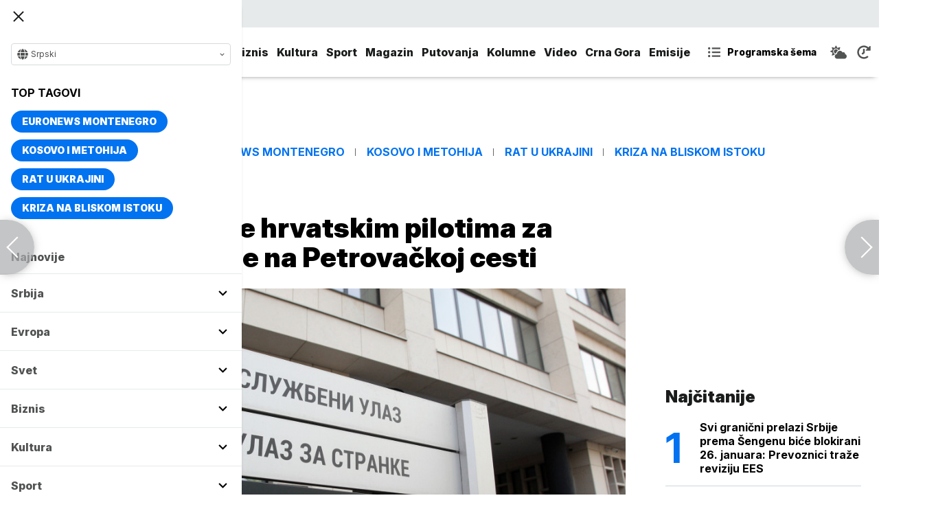

--- FILE ---
content_type: text/html; charset=UTF-8
request_url: https://www.euronews.rs/srbija/aktuelno/73051/odlozeno-sudenje-hrvatskim-pilotima-za-raketiranje-kolone-na-petrovackoj-cesti/vest
body_size: 37114
content:
<!DOCTYPE html>
<html lang="sr">
    <head>
        <link rel="shortcut icon" href="/favicon.ico" />

        <meta name="app-context" content="article">
<title>Odloženo suđenje hrvatskim pilotima za raketiranje kolone na Petrovačkoj cesti</title>
<meta charset="UTF-8">
<meta name="viewport" content="width=device-width, initial-scale=1.0">
<meta name="author" content="Tanjug">
<meta name="description" content="Suđenje je odloženo dok se ne utvrdi autentičnost saopštenja Ministarstva pravde Hrvatske da neće postupati po zamolnici Srbije.,juronjuz srbija, euronjuz srbija, euronjuz serbia, euronews srbija, juronjuz, euronjuz">
<meta name="keywords" content="Telekom Srbija, Hrvatska, Suđenje hrvatskim pilotima, Petrovačka cesta, Suđenje, Ratni zločin,juronjuz srbija, euronjuz srbija, euronjuz serbia, euronews srbija, juronjuz, euronjuz">
<meta name="news_keywords" content="Telekom Srbija, Hrvatska, Suđenje hrvatskim pilotima, Petrovačka cesta, Suđenje, Ratni zločin,juronjuz srbija, euronjuz srbija, euronjuz serbia, euronews srbija, juronjuz, euronjuz">

<link rel="canonical" href="https://www.euronews.rs/srbija/aktuelno/73051/odlozeno-sudenje-hrvatskim-pilotima-za-raketiranje-kolone-na-petrovackoj-cesti/vest">



<!--alternate links-->
<link rel="alternate" href="https://www.euronews.rs/" hreflang="sr">
<link rel="alternate" href="https://www.euronews.com/" hreflang="en">
<link rel="alternate" href="https://fr.euronews.com/" hreflang="fr">
<link rel="alternate" href="https://de.euronews.com/" hreflang="de">
<link rel="alternate" href="https://it.euronews.com/" hreflang="it">
<link rel="alternate" href="https://es.euronews.com/" hreflang="es">
<link rel="alternate" href="https://pt.euronews.com/" hreflang="pt">
<link rel="alternate" href="https://ru.euronews.com/" hreflang="ru">
<link rel="alternate" href="https://tr.euronews.com/" hreflang="tr">
<link rel="alternate" href="https://arabic.euronews.com/" hreflang="ar">
<link rel="alternate" href="https://gr.euronews.com/" hreflang="gr">
<link rel="alternate" href="https://hu.euronews.com/" hreflang="hu">
<link rel="alternate" href="https://per.euronews.com/" hreflang="fa">
<link rel="alternate" href="https://www.euronews.al/al" hreflang="al">
<link rel="alternate" href="https://www.euronews.ro/" hreflang="ro">

<!--ios compatibility-->
<meta name="apple-mobile-web-app-capable" content="yes">
<meta name="apple-mobile-web-app-title" content="Euronews.rs">
<meta name="apple-itunes-app" content="app-id=1582475666">
<link rel="apple-touch-icon" href="https://www.euronews.rs/files/apple-icon-144x144.png">


    <script src="https://js.hcaptcha.com/1/api.js?hl=sr" async defer></script>

<!--Android compatibility-->

<meta name="mobile-web-app-capable" content="yes">
<meta name="application-name" content="Euronews.rs">
<meta name="google-play-app" content="app-id=euronews.rs">
<link rel="icon" type="image/png" href="https://www.euronews.rs/files/android-icon-192x192.png">

<meta property="fb:app_id" content="966242223397117">
<meta property="og:locale" content="sr">
<meta property="og:site_name" content="Euronews.rs">
<meta property="og:url" content="https://www.euronews.rs/srbija/aktuelno/73051/odlozeno-sudenje-hrvatskim-pilotima-za-raketiranje-kolone-na-petrovackoj-cesti/vest">
<meta property="og:type" content="article">
<meta property="og:title" content="Odloženo suđenje hrvatskim pilotima za raketiranje kolone na Petrovačkoj cesti">
<meta property="og:description" content="Suđenje je odloženo dok se ne utvrdi autentičnost saopštenja Ministarstva pravde Hrvatske da neće postupati po zamolnici Srbije.">
<meta property="og:image" content="https://www.euronews.rs/data/images/2022-05-09/89284_rs25197-tanjug-april-2019-3888-tanjug-sava-radovanovic_s.jpg" />
<meta property="og:locale:alternate" content="sr-RS">
<meta property="og:locale:alternate" content="en-GB">
<meta property="og:locale:alternate" content="fr-FR">
<meta property="og:locale:alternate" content="de-DE">
<meta property="og:locale:alternate" content="it-IT">
<meta property="og:locale:alternate" content="es-ES">
<meta property="og:locale:alternate" content="pt-PT">
<meta property="og:locale:alternate" content="ru-RU">
<meta property="og:locale:alternate" content="ar-AE">
<meta property="og:locale:alternate" content="tr-TR">
<meta property="og:locale:alternate" content="fa-IR">
<meta property="og:locale:alternate" content="uk-UA">
<meta property="og:locale:alternate" content="el-GR">
<meta property="og:locale:alternate" content="hu-HU">
<meta name="twitter:site" content="@euronews">
<meta name="twitter:title" content="Odloženo suđenje hrvatskim pilotima za raketiranje kolone na Petrovačkoj cesti">
<meta name="twitter:description" content="Suđenje je odloženo dok se ne utvrdi autentičnost saopštenja Ministarstva pravde Hrvatske da neće postupati po zamolnici Srbije.">
<meta property="fb:pages" content="101402598109">

<!--MSaplication compatibility-->

<link rel="mask-icon" href="https://www.euronews.rs/files/favicons/safari-pinned-tab.svg" color="#003865">
<meta name="msapplication-TileColor" content="#003865">
<meta name="msapplication-TileImage" content="https://www.euronews.rs/files/favicons/mstile-144x144.png">
<meta name="msapplication-config" content="browserconfig.xml">
<meta name="msapplication-tooltip" content="Euronews.rs">
<meta name="msapplication-window" content="width=1280;height=1024">
<meta name="msapplication-navbutton-color" content="#003865">
<meta name="msapplication-starturl" content="./">
<meta name="msapplication-square70x70logo" content="https://www.euronews.rs/files/favicons/mstile-small.jpg">
<meta name="msapplication-square150x150logo" content="https://www.euronews.rs/files/favicons/mstile-medium.jpg">
<meta name="msapplication-wide310x150logo" content="https://www.euronews.rs/files/favicons/mstile-wide.jpg">
<meta name="msapplication-square310x310logo" content="https://www.euronews.rs/files/favicons/mstile-large.jpg">

<meta name="referrer" content="no-referrer-when-downgrade">

<script>

    window.keyValues = {"pageType":"article","articleId":73051,"bannerSafe":"1","articleCategory":"Aktuelno","articleTags":["Telekom Srbija","Hrvatska","Su\u0111enje hrvatskim pilotima","Petrova\u010dka cesta","Su\u0111enje","Ratni zlo\u010din"]};

</script>

    <meta property="og:image:alt" content="Odloženo suđenje hrvatskim pilotima za raketiranje kolone na Petrovačkoj cesti">
    <meta property="og:image:type" content="image/jpeg">
    <meta property="og:image:height" content="600">
    <meta property="og:image:width" content="900">
    <meta property="article:published_time" content="2022-12-26 16:28:00">
    <meta property="article:modified_time" content="2022-12-26 16:28:00">
    <meta property="article:section" content="srbija-aktuelno">
    <meta property="twitter:image:alt" content="Odloženo suđenje hrvatskim pilotima za raketiranje kolone na Petrovačkoj cesti">


    <meta name="parsely-title" content="Odloženo suđenje hrvatskim pilotima za raketiranje kolone na Petrovačkoj cesti" />
    <meta name="parsely-link" content="https://www.euronews.rs/srbija/aktuelno/73051/odlozeno-sudenje-hrvatskim-pilotima-za-raketiranje-kolone-na-petrovackoj-cesti/vest" />
    <meta name="parsely-type" content="post" />
    <meta name="parsely-image-url" content="https://www.euronews.rs/data/images/2022-05-09/89284_rs25197-tanjug-april-2019-3888-tanjug-sava-radovanovic_orig.jpg" />
    <meta name="parsely-pub-date" content="2022-12-26T15:28:00+00:00" />
    <meta name="parsely-section" content="Srbija" />
    <meta name="parsely-author" content="Ivana Vlajović" />

    <script type="application/ld+json">
        {
            "@context": "http://schema.org",
            "@graph":[
                {
                    "@type": "NewsArticle",
                    "mainEntityOfPage": {
                        "@type": "WebPage",
                        "@id": "https://www.euronews.rs/srbija/aktuelno/73051/odlozeno-sudenje-hrvatskim-pilotima-za-raketiranje-kolone-na-petrovackoj-cesti/vest"
                    },
                    "headline": "Odloženo suđenje hrvatskim pilotima za raketiranje kolone na Petrovačkoj cesti",
                    "description": "Suđenje je odloženo dok se ne utvrdi autentičnost saopštenja Ministarstva pravde Hrvatske da neće postupati po zamolnici Srbije.",
                    "articleBody": "Suđenje četvorici hrvatskih pilota optuženih za ratni zločin počinjen na Petrovačkoj cesti u akciji &amp;quot;Oluja&amp;quot; 1995,kada je raketirana kolona srpskih izbeglica, koje je trebalo da počne danas, ipak je odloženo jer, kako je rečeno, jo&amp;scaron; nema elemenata da se donese odluka da im se sudi u odsustvu.Predsednik sudskog veća Vladimir Duruz rekao je da novo roči&amp;scaron;te nije zakazano i da je suđenje odloženo do daljeg dok se ne utvrdi autentičnost saop&amp;scaron;tenja Ministarstva pravde Hrvatske, u kojem stoji da se neće postupati po zamolnici Srbije.Prema rečima Duruza, neophodno je proveriti autentičnost tog dokumenta, skinutog sa interneta, da bi bila doneta odluka o suđenju hrvatskim pilotima u odsustvu.&amp;quot;Sada neće biti zakazivan naredni glavni pretres&amp;quot;, rekao je Duruz i dodao da to ne znači da će proći meseci dok ne bude zakazan.Rekao je i da je očekivao da će danas Sudsko veće imati odluku o suđenju u odsustvu i da će moći da bude obezbeđeno da o&amp;scaron;tećeni budu na glavnom pretresu.Olenik: &amp;quot;Neozbiljno i neprofesionalno&amp;quot;Advokat Aleksandar Olenik, koji je izabran da po službenoj dužnosti brani Vladimira Mikca, prvooptuženog u predmetu za ratni zločin &amp;#39;&amp;#39;Oluja&amp;#39;&amp;#39;,po izlasku iz suda rekao je novinarima da je sve ovo &amp;scaron;to se danas desilo neozbiljno i neprofesionalno.&amp;quot;Mislim na sud, tužila&amp;scaron;to i Ministarstvo pravde RS, koji već mesecima ne mogu da utvrde da li je u Hrvatsku poslata zamolinica, primljena ili nije. Ne, odgovor nego prostu činjenicu da li je ne&amp;scaron;to primljeno ili nije, i ta činjenica može da se utvrdi za pola sata preko po&amp;scaron;te. Jo&amp;scaron; neozbiljnije je neodlučivanje Veća po zahtevu Tužila&amp;scaron;tva o suđenju u odsustvu. Rekli su da nemaju dovoljno elemenata, pa ne mogu da donesu odluku&amp;quot;, rekao je Olenik.Prema rečima Olenika, obave&amp;scaron;tenje na sajtu hrvatskog Ministarstva pravde stoji mesecima.&amp;quot;Koliko meseci treba tužilastvu i sudu da utvrdi da je to original i da li je validno, za&amp;scaron;to se čeka pola godine&amp;quot;, pitao je Oleinik i dodao da stav Hrvatske može tretirati kao op&amp;scaron;te poznata činjenica.Pripremno roči&amp;scaron;te bezprisustva javnostiPripremno roči&amp;scaron;te u postupku protiv hrvatskih oficira optuženih da su avgusta 1995. raketirali kolonu izbeglica na Petrovačkoj cesti, usmrtiv&amp;scaron;i 10 osoba, među kojima i četvoro dece, održano je 16. novembra bez prisustva javnosti.Srpsko tužila&amp;scaron;tvo za taj zločin tereti Vladimira Mikca i Zdenka Radulja, tada komandante vojne avio-baze u Puli, odnosno na aerodromu Pleso, kao i pukovnike Željka Jelenića i Danijela Borovića, komandire 22. i 21. lovačke eskadrile stacionirane na ta dva aerodroma.Na pripremnom roči&amp;scaron;tu hrvatskim pilotima koji su sada u sedmoj deceniji života, a kojima će biti suđeno u odsustvu, pročitana je optužnica i predloženi su dokazi.Prema optužnici odgovorni su ne samo za smrt i ranjavanje vi&amp;scaron;e desetina ljudi već i za njihovo panično bežanje ka Srbiji, uz učvr&amp;scaron;ćivanje odluke da se vi&amp;scaron;e ne vraćaju na svoja ognji&amp;scaron;ta čime je i promenjen etnički sastav Hrvatske.Odluka Beograda da procesuira odgovorne za zlocin na Petrovačkoj cesti izazvala je negative reakcije u Zagrebu.Za čelnike hrvatske od Milanovića i Andreja Plenkovića preko ministara Malenice i Medveda proces je nepostojeći. Kako su naveli, &amp;quot;to je orkestrirana farsa&amp;quot;, a presuda, nagla&amp;scaron;avaju, &amp;quot;za Zagreb neće postojati&amp;quot;.",
                    "dateCreated": "2022-12-26T15:28:00+00:00",
                    "datePublished": "2022-12-26 16:28:00",
                    "dateModified": "2022-12-26 16:28:00",
                    "image": {
                        "@type": "ImageObject",
                        "url": "https://www.euronews.rs/data/images/2022-05-09/89284_rs25197-tanjug-april-2019-3888-tanjug-sava-radovanovic_orig.jpg",
                        "height": "600",
                        "width": "900",
                        "caption": "",
                        "thumbnail": "https://www.euronews.rs/data/images/2022-05-09/89284_rs25197-tanjug-april-2019-3888-tanjug-sava-radovanovic_orig.jpg",
                        "publisher": {
                            "@type": "Organization",
                            "name": "euronews",
                            "url": "https://www.euronews.rs/files/img/logo-new.png"
                        }
                    },
                    "author": {
                        "@type": "Person",
                        "name": "Tanjug",
                        "sameAs": "https://twitter.com/euronews"
                    },
                    "creator": "Ivana Vlajović",
                    "articleSection": "Srbija",
                    "publisher": {
                        "@type": "Organization",
                        "name": "Euronews",
                        "legalName": "Euronews",
                        "url": "https://www.euronews.rs",
                        "logo": {
                            "@type": "ImageObject",
                            "url": "https://www.euronews.rs/files/logo-red.png",
                            "width": 167,
                            "height": 107
                        },
                        "sameAs": [
                            "https://www.facebook.com/euronewsserbia",
                            "https://twitter.com/EuronewsSerbia",
                            "",
                            "https://www.instagram.com/euronews_serbia/",
                            "https://www.linkedin.com/company/euronews-serbia"
                        ]
                    }
                },
                {
                    "@type": "BreadcrumbList",
                    "itemListElement": [
                        {
                            "@type": "ListItem",
                            "position": 1,
                            "name": "Home",
                            "item": "https://www.euronews.rs"
                        },
                        {
                            "@type": "ListItem",
                            "position": 2,
                            "name": "Srbija",
                            "item": "https://www.euronews.rs/srbija"
                        },
                        {
                            "@type": "ListItem",
                            "position": 3,
                            "name": "Aktuelno",
                            "item": "https://www.euronews.rs/srbija/aktuelno"
                        },
                        {
                            "@type": "ListItem",
                            "position": 4,
                            "name": "Odloženo suđenje hrvatskim pilotima za raketiranje kolone na Petrovačkoj cesti",
                            "item": "https://www.euronews.rs/srbija/aktuelno/73051/odlozeno-sudenje-hrvatskim-pilotima-za-raketiranje-kolone-na-petrovackoj-cesti/vest"
                        }
                    ]
                },
                {
                    "@type": "WebSite",
                    "name": "Euronews.rs",
                    "url": "https://www.euronews.rs",
                    "potentialAction": {
                        "@type": "SearchAction",
                        "target": "https://www.euronews.rs/search?query={query}",
                        "query-input": "required name=query"
                    },
                    "sameAs": [
                        "https://www.facebook.com/euronewsserbia",
                        "https://twitter.com/EuronewsSerbia",
                        "",
                        "https://www.instagram.com/euronews_serbia/",
                        "https://www.linkedin.com/company/euronews-serbia"
                    ]
                }
            ]
        }
    </script>


<link rel="home" href="/" title="homepage">



<!--CSS FILES-->
<link rel="preconnect" href="https://fonts.gstatic.com" crossorigin>

<link rel="preload" as="font" href="/files/css/fonts/FontAwesome/FontAwesome5Free-Solid.woff2" type="font/woff2" crossorigin="anonymous">

<link  rel="preload" as="style" href="https://fonts.googleapis.com/css2?family=Merriweather:wght@400;700&family=Open+Sans:wght@400;700&display=swap">
<link  rel="stylesheet" href="https://fonts.googleapis.com/css2?family=Merriweather:wght@400;700&family=Open+Sans:wght@400;700&display=swap">
<link href="https://fonts.googleapis.com/css2?family=Inter:ital,opsz,wght@0,14..32,100..900;1,14..32,100..900&display=swap" rel="stylesheet">

<link href="https://www.euronews.rs/files/css/jquery.fancybox.min.css?v=3" rel="stylesheet" type="text/css"/>
<link href="https://www.euronews.rs/files/css/swiper.css?v=3" rel="stylesheet" type="text/css"/>
<link href="https://www.euronews.rs/files/css/owl.carousel.css?v=3" rel="stylesheet" type="text/css"/>
<link href="https://www.euronews.rs/files/css/select2.css?v=3" rel="stylesheet" type="text/css"/>
<link href="https://www.euronews.rs/files/fontawesome/css/all.css?v=3" rel="stylesheet" type="text/css"/>

    
<link href="https://www.euronews.rs/files/css/theme.css?v=3" rel="stylesheet" type="text/css"/> 
<link href="https://www.euronews.rs/files/css/custom.css?v=3" rel="stylesheet" type="text/css"/> 


<meta name="google-site-verification" content="VaL2gITNI4zp0ivQ7eOyklZW1nslSaKkfUFHMkvwDCg" />

<script src="//cdn.orangeclickmedia.com/tech/euronews.rs/ocm.js" async="async"></script>
<script async="async" src="//securepubads.g.doubleclick.net/tag/js/gpt.js"></script>
<script>
window.googletag = window.googletag || {}
window.googletag.cmd = window.googletag.cmd || []
googletag.cmd.push(() => {
googletag.pubads().setCentering(true)
googletag.pubads().enableSingleRequest()
googletag.pubads().disableInitialLoad()
googletag.enableServices()
})
</script>
                                                                    <!-- (C)2000-2024 Gemius SA - gemiusPrism  / euronews.rs/Default section -->
<script type="text/javascript">
var pp_gemius_identifier = '..GV73P.0T8tWVLxdBUTDbPofbr_.yOGT4SwnkJJ7QD.K7';
// lines below shouldn't be edited
function gemius_pending(i) { window[i] = window[i] || function() {var x = window[i+'_pdata'] = window[i+'_pdata'] || []; x[x.length]=Array.prototype.slice.call(arguments, 0);};};
(function(cmds) { var c; while(c = cmds.pop()) gemius_pending(c)})(['gemius_cmd', 'gemius_hit', 'gemius_event', 'gemius_init', 'pp_gemius_hit', 'pp_gemius_event', 'pp_gemius_init']);
window.pp_gemius_cmd = window.pp_gemius_cmd || window.gemius_cmd;
(function(d,t) {try {var gt=d.createElement(t),s=d.getElementsByTagName(t)[0],l='http'+((location.protocol=='https:')?'s':''); gt.setAttribute('async','async');
gt.setAttribute('defer','defer'); gt.src=l+'://gars.hit.gemius.pl/xgemius.js'; s.parentNode.insertBefore(gt,s);} catch (e) {}})(document,'script');
</script>
                    
        <!-- Global site tag (gtag.js) - Google Analytics -->
        <script async src="https://www.googletagmanager.com/gtag/js?id=UA-196545583-1"></script>
        <script>
        window.dataLayer = window.dataLayer || [];
        function gtag(){dataLayer.push(arguments);}
        gtag('js', new Date());

        gtag('config', 'UA-196545583-1');
        </script>

        <script type="text/javascript">
            function e(e){var t=!(arguments.length>1&&void 0!==arguments[1])||arguments[1],c=document.createElement("script");c.src=e,t?c.type="module":(c.async=!0,c.type="text/javascript",c.setAttribute("nomodule",""));var n=document.getElementsByTagName("script")[0];n.parentNode.insertBefore(c,n)}function t(t,c,n){var a,o,r;null!==(a=t.marfeel)&&void 0!==a||(t.marfeel={}),null!==(o=(r=t.marfeel).cmd)&&void 0!==o||(r.cmd=[]),t.marfeel.config=n,t.marfeel.config.accountId=c;var i="https://sdk.mrf.io/statics";e("".concat(i,"/marfeel-sdk.js?id=").concat(c),!0),e("".concat(i,"/marfeel-sdk.es5.js?id=").concat(c),!1)}!function(e,c){var n=arguments.length>2&&void 0!==arguments[2]?arguments[2]:{};t(e,c,n)}(window,2795,{} /*config*/);
        </script>

        <!-- Facebook Pixel Code -->
        <script>
            !function(f,b,e,v,n,t,s)
            {if(f.fbq)return;n=f.fbq=function(){n.callMethod?
            n.callMethod.apply(n,arguments):n.queue.push(arguments)};
            if(!f._fbq)f._fbq=n;n.push=n;n.loaded=!0;n.version='2.0';
            n.queue=[];t=b.createElement(e);t.async=!0;
            t.src=v;s=b.getElementsByTagName(e)[0];
            s.parentNode.insertBefore(t,s)}(window, document,'script',
            'https://connect.facebook.net/en_US/fbevents.js');
            fbq('init', '327419109010816');
            fbq('track', 'PageView');
            </script>
            <noscript><img height="1" width="1" style="display:none"
            src="https://www.facebook.com/tr?id=327419109010816&ev=PageView&noscript=1"
        /></noscript>
        <!-- End Facebook Pixel Code -->
    </head>
    <body>
       
        
                
            <img src='https://www.euronews.rs/data/images/2022-05-09/89284_rs25197-tanjug-april-2019-3888-tanjug-sava-radovanovic_orig.jpg' style='display:none;'>

        <section class="top-navbar >">
    <div class="container">
        <div class="languages-menu">
    <p class="current-language">
        <span class="globe-icon">
            <svg width='16' height="16">
                <use xlink:href="/files/fontawesome/solid.svg#globe"></use>
            </svg>
        </span>
        Srpski
        <span class="arrow">
            <svg width='7' height="7">
                <use xlink:href="/files/fontawesome/solid.svg#chevron-down"></use>
            </svg>
        </span>
    </p>
    <div class="languages-list">
        <ul class="languages-list-inner">
            <li>
                <a href="https://www.euronews.com/">English</a>
            </li>
            <li>
                <a href="https://fr.euronews.com/">Français</a>
            </li>
            <li>
                <a href="https://de.euronews.com/">Deutsch</a>
            </li>
            <li>
                <a href="https://it.euronews.com/">Italiano</a>
            </li>
            <li>
                <a href="https://es.euronews.com/">Español</a>
            </li>
            <li>
                <a href="https://pt.euronews.com/">Português</a>
            </li>
            <li>
                <a href="https://ru.euronews.com/">Русский</a>
            </li>
            <li>
                <a href="https://tr.euronews.com/">Türkçe</a>
            </li>
            <li>
                <a href="https://gr.euronews.com/">Ελληνικά</a>
            </li>
            <li>
                <a href="https://hu.euronews.com/">Magyar</a>
            </li>
            <li>
                <a href="https://per.euronews.com/">فارسی</a>
            </li>
            <li>
                <a href="https://arabic.euronews.com/">العربية</a>
            </li>
            <li>
                <a href="https://www.euronews.al/al">Shqip</a>
            </li>
            <li>
                <a href="https://www.euronews.ro/">Română</a>
            </li>
            <li>
                <a href="https://www.euronews.ba/">BHS</a>
            </li>
        </ul>
    </div>
</div>        <form class="search-form" method="get" action="/search">
    <span class="close-search-form"></span>    
    <div class="form-group mb-0 ">
        <div class="input-group">
            <input type="text" class="form-control" placeholder="Pretraga" name="query" value="">
            <div class="input-group-append">
                <button class="btn btn-primary" type="submit">
                    <svg width='16' height="16">
                        <use xlink:href="/files/fontawesome/solid.svg#search"></use>
                    </svg>
                </button>
            </div>
        </div>
    </div>
</form>    </div>
</section>
<header class="header-redesign ">
    <section class="header-bottom">
        <div class="container">
            <button class='navbar-toggler'>
                <span></span>
                <span></span>
                <span></span>
            </button>
            <a href="https://www.euronews.rs" class='navbar-brand'>
                <img src="/files/img/logo-redesign.png" alt="Euronews logo" width="72" height="72">
            </a>
                            <div class='main-menu d-flex'>
                    <ul class='navbar-nav list-unstyled'>
                                                                                                                                            <li class='nav-item'>
                                <a class='nav-link' href="/srbija">Srbija</a>
                            </li>
                                                                                <li class='nav-item'>
                                <a class='nav-link' href="/evropa">Evropa</a>
                            </li>
                                                                                <li class='nav-item'>
                                <a class='nav-link' href="/svet">Svet</a>
                            </li>
                                                                                <li class='nav-item'>
                                <a class='nav-link' href="/biznis">Biznis</a>
                            </li>
                                                                                <li class='nav-item'>
                                <a class='nav-link' href="/kultura">Kultura</a>
                            </li>
                                                                                <li class='nav-item'>
                                <a class='nav-link' href="/sport">Sport</a>
                            </li>
                                                                                <li class='nav-item'>
                                <a class='nav-link' href="/magazin">Magazin</a>
                            </li>
                                                                                <li class='nav-item'>
                                <a class='nav-link' href="/putovanja">Putovanja</a>
                            </li>
                                                                                <li class='nav-item'>
                                <a class='nav-link' href="/kolumne">Kolumne</a>
                            </li>
                                                                                <li class='nav-item'>
                                <a class='nav-link' href="/video">Video</a>
                            </li>
                                                                                <li class='nav-item'>
                                <a class='nav-link' href="/crna-gora">Crna Gora</a>
                            </li>
                                                <li class="nav-item">
                            <a class="nav-link" href="/emisije" title="Emisije">Emisije</a>
                        </li>
                        <li class='nav-item more'>
                            <a class='nav-link' href="#">More<span class='fas fa-caret-down'></span></a>
                            <div class='more-navbar-wrapper'>

                                <ul class='more-navbar-nav list-unstyled'>
                                                                                                                                                                                                        <li class='nav-item'>
                                            <a class='nav-link' href="/srbija">Srbija</a>
                                        </li>
                                                                                                                    <li class='nav-item'>
                                            <a class='nav-link' href="/evropa">Evropa</a>
                                        </li>
                                                                                                                    <li class='nav-item'>
                                            <a class='nav-link' href="/svet">Svet</a>
                                        </li>
                                                                                                                    <li class='nav-item'>
                                            <a class='nav-link' href="/biznis">Biznis</a>
                                        </li>
                                                                                                                    <li class='nav-item'>
                                            <a class='nav-link' href="/kultura">Kultura</a>
                                        </li>
                                                                                                                    <li class='nav-item'>
                                            <a class='nav-link' href="/sport">Sport</a>
                                        </li>
                                                                                                                    <li class='nav-item'>
                                            <a class='nav-link' href="/magazin">Magazin</a>
                                        </li>
                                                                                                                    <li class='nav-item'>
                                            <a class='nav-link' href="/putovanja">Putovanja</a>
                                        </li>
                                                                                                                    <li class='nav-item'>
                                            <a class='nav-link' href="/kolumne">Kolumne</a>
                                        </li>
                                                                                                                    <li class='nav-item'>
                                            <a class='nav-link' href="/video">Video</a>
                                        </li>
                                                                                                                    <li class='nav-item'>
                                            <a class='nav-link' href="/crna-gora">Crna Gora</a>
                                        </li>
                                                                        <li class="nav-item">
                                        <a class="nav-link" href="/emisije" title="Emisije">Emisije</a>
                                    </li>
                                </ul>
                            </div>
                        </li>
                    </ul>
                    <div class='more-links'>
                        <a href="https://www.euronews.rs/programska-sema" class='program-icon'>
                            <svg width='18' height="18">
                                <use xlink:href="/files/fontawesome/solid.svg#list-ul"></use>
                            </svg>
                            <span>Programska šema</span>
                        </a>
                        <a href="https://www.euronews.rs/vremenska-prognoza" class='weather-icon'>
                            <svg width='24' height="24">
                                <use xlink:href="/files/fontawesome/solid.svg#cloud-sun"></use>
                            </svg>
                        </a>
                        <a href="https://www.euronews.rs/najnovije-vesti-dana" class='just-in-icon'>
                            <svg width='20' height="20">
                                <use xlink:href="/files/fontawesome/solid.svg#history"></use>
                            </svg>
                        </a>
                        <a href="https://www.euronews.rs/tv-uzivo" class='live-icon'>
                            <span>TV uživo</span>
                        </a>
                    </div>
                </div>
                    </div>
            </section>
</header>
<div class='sidebar-menu '>
    <button class='navbar-close'>
        <span></span>
        <span></span>
        <span></span>
    </button>
    <div class="languages-menu">
    <p class="current-language">
        <span class="globe-icon">
            <svg width='16' height="16">
                <use xlink:href="/files/fontawesome/solid.svg#globe"></use>
            </svg>
        </span>
        Srpski
        <span class="arrow">
            <svg width='7' height="7">
                <use xlink:href="/files/fontawesome/solid.svg#chevron-down"></use>
            </svg>
        </span>
    </p>
    <div class="languages-list">
        <ul class="languages-list-inner">
            <li>
                <a href="https://www.euronews.com/">English</a>
            </li>
            <li>
                <a href="https://fr.euronews.com/">Français</a>
            </li>
            <li>
                <a href="https://de.euronews.com/">Deutsch</a>
            </li>
            <li>
                <a href="https://it.euronews.com/">Italiano</a>
            </li>
            <li>
                <a href="https://es.euronews.com/">Español</a>
            </li>
            <li>
                <a href="https://pt.euronews.com/">Português</a>
            </li>
            <li>
                <a href="https://ru.euronews.com/">Русский</a>
            </li>
            <li>
                <a href="https://tr.euronews.com/">Türkçe</a>
            </li>
            <li>
                <a href="https://gr.euronews.com/">Ελληνικά</a>
            </li>
            <li>
                <a href="https://hu.euronews.com/">Magyar</a>
            </li>
            <li>
                <a href="https://per.euronews.com/">فارسی</a>
            </li>
            <li>
                <a href="https://arabic.euronews.com/">العربية</a>
            </li>
            <li>
                <a href="https://www.euronews.al/al">Shqip</a>
            </li>
            <li>
                <a href="https://www.euronews.ro/">Română</a>
            </li>
            <li>
                <a href="https://www.euronews.ba/">BHS</a>
            </li>
        </ul>
    </div>
</div>    <div class="top-tags">
    <h4 class="top-tags-label">Top tagovi</h4>
    <div class="top-tags-list">
                    
            <a  href="/tema/176952/euronews-montenegro" title="Euronews Montenegro"> Euronews Montenegro </a>
                    
            <a  href="/tema/231/kosovo-i-metohija" title="Kosovo i Metohija"> Kosovo i Metohija </a>
                    
            <a  href="/tema/44412/rat-u-ukrajini" title="Rat u Ukrajini"> Rat u Ukrajini </a>
                    
            <a  href="/tema/129945/kriza-na-bliskom-istoku" title="Kriza na Bliskom istoku"> Kriza na Bliskom istoku </a>
            </div>
</div>
    <ul class='navbar-nav list-unstyled'>
        <li class='nav-item'>
            <a class='nav-link' href="https://www.euronews.rs/najnovije-vesti-dana">Najnovije</a>
        </li>
                                                                                                        <li class='nav-item'>
                    <a class='nav-link' href="/srbija">Srbija
                        <span class="toggle-submenu submenu-chevron">
                            <svg width='17' height="14">
                                <use xlink:href="/files/fontawesome/solid.svg#chevron-down"></use>
                            </svg>
                        </span>
                    </a>
                                            <ul class="submenu">
                                                            <li class="submenu-item">
                                    <a href="/srbija/politika" class="submenu-link">Politika</a>
                                </li>
                                                            <li class="submenu-item">
                                    <a href="/srbija/drustvo" class="submenu-link">Društvo</a>
                                </li>
                                                            <li class="submenu-item">
                                    <a href="/srbija/aktuelno" class="submenu-link">Aktuelno</a>
                                </li>
                                                    </ul>
                                    </li>
                                                            <li class='nav-item'>
                    <a class='nav-link' href="/evropa">Evropa
                        <span class="toggle-submenu submenu-chevron">
                            <svg width='17' height="14">
                                <use xlink:href="/files/fontawesome/solid.svg#chevron-down"></use>
                            </svg>
                        </span>
                    </a>
                                            <ul class="submenu">
                                                            <li class="submenu-item">
                                    <a href="/evropa/vesti" class="submenu-link">Vesti</a>
                                </li>
                                                            <li class="submenu-item">
                                    <a href="/evropa/region" class="submenu-link">Region</a>
                                </li>
                                                            <li class="submenu-item">
                                    <a href="/evropa/briselske-vesti" class="submenu-link">Briselske vesti</a>
                                </li>
                                                            <li class="submenu-item">
                                    <a href="/evropa/neistrazena-evropa" class="submenu-link">Neistražena Evropa</a>
                                </li>
                                                    </ul>
                                    </li>
                                                            <li class='nav-item'>
                    <a class='nav-link' href="/svet">Svet
                        <span class="toggle-submenu submenu-chevron">
                            <svg width='17' height="14">
                                <use xlink:href="/files/fontawesome/solid.svg#chevron-down"></use>
                            </svg>
                        </span>
                    </a>
                                            <ul class="submenu">
                                                            <li class="submenu-item">
                                    <a href="/svet/fokus" class="submenu-link">Fokus</a>
                                </li>
                                                            <li class="submenu-item">
                                    <a href="/svet/planeta" class="submenu-link">Planeta</a>
                                </li>
                                                            <li class="submenu-item">
                                    <a href="/svet/globalni-trendovi" class="submenu-link">Globalni trendovi</a>
                                </li>
                                                    </ul>
                                    </li>
                                                            <li class='nav-item'>
                    <a class='nav-link' href="/biznis">Biznis
                        <span class="toggle-submenu submenu-chevron">
                            <svg width='17' height="14">
                                <use xlink:href="/files/fontawesome/solid.svg#chevron-down"></use>
                            </svg>
                        </span>
                    </a>
                                            <ul class="submenu">
                                                            <li class="submenu-item">
                                    <a href="/biznis/biznis-vesti" class="submenu-link">Biznis vesti</a>
                                </li>
                                                            <li class="submenu-item">
                                    <a href="/biznis/novac" class="submenu-link">Novac</a>
                                </li>
                                                            <li class="submenu-item">
                                    <a href="/biznis/privreda" class="submenu-link">Privreda</a>
                                </li>
                                                            <li class="submenu-item">
                                    <a href="/biznis/nekretnine" class="submenu-link">Nekretnine</a>
                                </li>
                                                            <li class="submenu-item">
                                    <a href="/biznis/biznis-lideri" class="submenu-link">Biznis lideri</a>
                                </li>
                                                            <li class="submenu-item">
                                    <a href="/biznis/agrobiznis" class="submenu-link">Agrobiznis</a>
                                </li>
                                                    </ul>
                                    </li>
                                                            <li class='nav-item'>
                    <a class='nav-link' href="/kultura">Kultura
                        <span class="toggle-submenu submenu-chevron">
                            <svg width='17' height="14">
                                <use xlink:href="/files/fontawesome/solid.svg#chevron-down"></use>
                            </svg>
                        </span>
                    </a>
                                            <ul class="submenu">
                                                            <li class="submenu-item">
                                    <a href="/kultura/aktuelno-iz-kulture" class="submenu-link">Aktuelno iz kulture</a>
                                </li>
                                                            <li class="submenu-item">
                                    <a href="/kultura/reflektor" class="submenu-link">Reflektor</a>
                                </li>
                                                    </ul>
                                    </li>
                                                            <li class='nav-item'>
                    <a class='nav-link' href="/sport">Sport
                        <span class="toggle-submenu submenu-chevron">
                            <svg width='17' height="14">
                                <use xlink:href="/files/fontawesome/solid.svg#chevron-down"></use>
                            </svg>
                        </span>
                    </a>
                                            <ul class="submenu">
                                                            <li class="submenu-item">
                                    <a href="/sport/fudbal" class="submenu-link">Fudbal</a>
                                </li>
                                                            <li class="submenu-item">
                                    <a href="/sport/kosarka" class="submenu-link">Košarka</a>
                                </li>
                                                            <li class="submenu-item">
                                    <a href="/sport/tenis" class="submenu-link">Tenis</a>
                                </li>
                                                            <li class="submenu-item">
                                    <a href="/sport/ostali-sportovi" class="submenu-link">Ostali sportovi</a>
                                </li>
                                                    </ul>
                                    </li>
                                                            <li class='nav-item'>
                    <a class='nav-link' href="/magazin">Magazin
                        <span class="toggle-submenu submenu-chevron">
                            <svg width='17' height="14">
                                <use xlink:href="/files/fontawesome/solid.svg#chevron-down"></use>
                            </svg>
                        </span>
                    </a>
                                            <ul class="submenu">
                                                            <li class="submenu-item">
                                    <a href="/magazin/zivot" class="submenu-link">Život</a>
                                </li>
                                                            <li class="submenu-item">
                                    <a href="/magazin/nauka" class="submenu-link">Nauka</a>
                                </li>
                                                            <li class="submenu-item">
                                    <a href="/magazin/tehnologija" class="submenu-link">Tehnologija</a>
                                </li>
                                                            <li class="submenu-item">
                                    <a href="/magazin/istorija" class="submenu-link">Istorija</a>
                                </li>
                                                            <li class="submenu-item">
                                    <a href="/magazin/poznati" class="submenu-link">Poznati</a>
                                </li>
                                                            <li class="submenu-item">
                                    <a href="/magazin/zdravlje" class="submenu-link">Zdravlje</a>
                                </li>
                                                    </ul>
                                    </li>
                                                            <li class='nav-item'>
                    <a class='nav-link' href="/putovanja">Putovanja
                        <span class="toggle-submenu submenu-chevron">
                            <svg width='17' height="14">
                                <use xlink:href="/files/fontawesome/solid.svg#chevron-down"></use>
                            </svg>
                        </span>
                    </a>
                                            <ul class="submenu">
                                                            <li class="submenu-item">
                                    <a href="/putovanja/novosti" class="submenu-link">Novosti</a>
                                </li>
                                                            <li class="submenu-item">
                                    <a href="/putovanja/sezona" class="submenu-link">Sezona</a>
                                </li>
                                                            <li class="submenu-item">
                                    <a href="/putovanja/oko-sveta" class="submenu-link">Oko sveta</a>
                                </li>
                                                    </ul>
                                    </li>
                                                            <li class='nav-item'>
                    <a class='nav-link' href="/kolumne">Kolumne
                        <span class="toggle-submenu submenu-chevron">
                            <svg width='17' height="14">
                                <use xlink:href="/files/fontawesome/solid.svg#chevron-down"></use>
                            </svg>
                        </span>
                    </a>
                                            <ul class="submenu">
                                                            <li class="submenu-item">
                                    <a href="/kolumne/ivan-radovanovic" class="submenu-link">Ivan Radovanović</a>
                                </li>
                                                            <li class="submenu-item">
                                    <a href="/kolumne/dragana-matovic" class="submenu-link">Dragana Matović</a>
                                </li>
                                                            <li class="submenu-item">
                                    <a href="/kolumne/ljiljana-smajlovic" class="submenu-link">Ljiljana Smajlović</a>
                                </li>
                                                            <li class="submenu-item">
                                    <a href="/kolumne/filip-rodic" class="submenu-link">Filip Rodić</a>
                                </li>
                                                            <li class="submenu-item">
                                    <a href="/kolumne/muharem-bazdulj" class="submenu-link">Muharem Bazdulj</a>
                                </li>
                                                            <li class="submenu-item">
                                    <a href="/kolumne/vesna-knezevic" class="submenu-link">Vesna Knežević</a>
                                </li>
                                                    </ul>
                                    </li>
                                                            <li class='nav-item'>
                    <a class='nav-link' href="/video">Video
                        <span class="toggle-submenu submenu-chevron">
                            <svg width='17' height="14">
                                <use xlink:href="/files/fontawesome/solid.svg#chevron-down"></use>
                            </svg>
                        </span>
                    </a>
                                    </li>
                                                            <li class='nav-item'>
                    <a class='nav-link' href="/crna-gora">Crna Gora
                        <span class="toggle-submenu submenu-chevron">
                            <svg width='17' height="14">
                                <use xlink:href="/files/fontawesome/solid.svg#chevron-down"></use>
                            </svg>
                        </span>
                    </a>
                                            <ul class="submenu">
                                                            <li class="submenu-item">
                                    <a href="/crna-gora/vesti" class="submenu-link">Vesti</a>
                                </li>
                                                    </ul>
                                    </li>
                            <li class="nav-item">
            <a class="nav-link" href="/emisije" title="Emisije">Emisije</a>
        </li>
    </ul>
    <div class='more-links'>
        <a href="https://www.euronews.rs/tv-uzivo" class="live-link">
            <span>
                <svg width='14' height="14">
                    <use xlink:href="/files/fontawesome/solid.svg#tv"></use>
                </svg>
            </span>
            TV Uživo        </a>
        <a href="https://www.euronews.rs/najnovije-vesti-dana" class="latest-link">
            <span>
                <svg width='14' height="14">
                    <use xlink:href="/files/fontawesome/solid.svg#history"></use>
                </svg>
            </span>
            Najnovije vesti        </a>
        <a href="https://www.euronews.rs/vremenska-prognoza" class="weather-link">
            <span>
                <svg width='16' height="16">
                    <use xlink:href="/files/fontawesome/solid.svg#cloud-sun"></use>
                </svg>
            </span>
            Vremenska prognoza        </a>
    </div>
    <form class="search-form" method="get" action="/search">
    <span class="close-search-form"></span>    
    <div class="form-group mb-0 ">
        <div class="input-group">
            <input type="text" class="form-control" placeholder="Pretraga" name="query" value="">
            <div class="input-group-append">
                <button class="btn btn-primary" type="submit">
                    <svg width='16' height="16">
                        <use xlink:href="/files/fontawesome/solid.svg#search"></use>
                    </svg>
                </button>
            </div>
        </div>
    </div>
</form>    <div class="social-links-wrapper">
    <h4 class="social-title">Find us</h4>
    <div class="social-links">
        <a class="facebook-f" target="_blank" href="https://www.facebook.com/euronewsserbia">
            <svg width='24' height="24">
                <use xlink:href="/files/fontawesome/brands.svg#facebook"></use>
            </svg>
        </a>
        <a class="twitter" target="_blank" href="https://twitter.com/EuronewsSerbia">
            <svg width='24' height="24">
                <use xlink:href="/files/fontawesome/brands.svg#x-twitter"></use>
            </svg>
        </a>
        <a class="youtube" target="_blank" href="https://www.youtube.com/channel/UCVgGKbKc_XSjBNXIa_CDr8Q">
            <svg width='24' height="24">
                <use xlink:href="/files/fontawesome/brands.svg#youtube"></use>
            </svg>
        </a>
        <a class="linkedin-in" target="_blank" href="https://www.linkedin.com/company/euronews-serbia">
            <svg width='24' height="24">
                <use xlink:href="/files/fontawesome/brands.svg#linkedin-in"></use>
            </svg>
        </a>

        <a class="instagram" target="_blank" href="https://www.instagram.com/euronews_serbia/">
            <svg width='24' height="24">
                <use xlink:href="/files/fontawesome/brands.svg#instagram"></use>
            </svg>
        </a>
        <a class="tiktok" target="_blank" href="https://www.tiktok.com/@euronewsserbia">
            <svg width='24' height="24">
                <use xlink:href="/files/fontawesome/brands.svg#tiktok"></use>
            </svg>
        </a>
    </div>
    <div class="app-links">
        <a href="https://apps.apple.com/us/app/euronews-daily-news-live-tv/id555667472" target="_blank">
            <img src="/files/img/icons/app-store.svg" alt="">
        </a>
        <a href="https://play.google.com/store/apps/details?id=com.euronews.express&amp;pli=1" target="_blank">
            <img src="/files/img/icons/google-play.svg" alt="">
        </a>
    </div>
</div>
</div>
        <main class="">

            <div class="banner">
                <!-- banner code for billboard-premium -->
                    <div class='  w-100 text-center'>
                        <!-- /,22487259376/euronews.rs/billboard_premium -->
<script>
  window.googletag = window.googletag || {cmd: []};
  googletag.cmd.push(function() {
  
   var billboard_premium = googletag.sizeMapping()
    .addSize([0, 0], [[300,75],[300,100],[320,50],[320,100]])
    .addSize([340,0], [[300,75],[300,100],[320,50],[320,100]])
    .addSize([768, 0], [[750,100],[728,90]])
    .addSize([1024, 0],[[750,100],[930,180],[970,90],[970,180],[970,250],[980,90],[980,120],[728,90]])
    .build();
	
    googletag.defineSlot('/22487259376/euronews.rs/billboard_premium',[[300,75],[300,100],[320,50],[728,90],[320,100],[750,100],[930,180],[970,90],[970,180],[970,250],[980,90],[980,120]],'billboard_premium').defineSizeMapping(billboard_premium).addService(googletag.pubads());
  });
</script>
<div id='billboard_premium' data-ocm-ad">
</div>
                    </div>

                                                    </div>

            
<style>
    .single-news-content .more-soon {
        background-color: #017df4;
    }

    .invalid-feedback {
        /* display: block; */
    }

    .brid-video-signature {
        position: relative;
        text-align: right;
        font-size: 14px;
        line-height: 17px;
        font-style: italic;
        padding: 2px 5px;
        margin-bottom: 2rem;
        margin-top: -1.5rem;
        color: #000 !important;
    }
    
    @media (max-width: 760px) {
        .lead-video div[id^="VMS_"] > div {
            width: 100% !important;
            height: 100% !important;
        }
    }
</style>

    <div class="single-news-pagination">
        <a href="/srbija/aktuelno/180338/visi-sud-u-nisu-pritvor-m-r-zbog-ubistva-supruge/vest" class="newer-news">
            <span class="arrow"></span>
            <span class="title">Određen pritvor osumnjičenom za ubistvo supruge u Nišu</span>
        </a>
        <a href="/srbija/aktuelno/204254/alarm-iz-mup-a-gradanima-stigao-sms-zbog-vanredne-situacije/vest" class="older-news">
            <span class="title">Alarm iz MUP-a: Građanima stigao SMS zbog vanredne situacije</span>
            <span class="arrow"></span>
        </a>
    </div>

<!-- za travel kategoriju ovde ispisi jos i  klasu travel-news  jer je narandzasta-->
<div class='single-news-page pb-6 pt-lg-4'>
    <section class="breaking-news mb-4 d-none d-md-block">
        <div class="container">
            <div class="top-tags">
    <h4 class="top-tags-label">Top tagovi</h4>
    <div class="top-tags-list">
                    
            <a  href="/tema/176952/euronews-montenegro" title="Euronews Montenegro"> Euronews Montenegro </a>
                    
            <a  href="/tema/231/kosovo-i-metohija" title="Kosovo i Metohija"> Kosovo i Metohija </a>
                    
            <a  href="/tema/44412/rat-u-ukrajini" title="Rat u Ukrajini"> Rat u Ukrajini </a>
                    
            <a  href="/tema/129945/kriza-na-bliskom-istoku" title="Kriza na Bliskom istoku"> Kriza na Bliskom istoku </a>
            </div>
</div>
        </div>
    </section>
    
    <div class="layout-group ">
        <div class="container">
            <div class="row justify-content-between">
                <div class='col-12 col-lg-8 main-content'>

                    <article class="single-news ">
                        <nav class='breadcrumbs mb-4 mb-lg-5'>
    <ol class='list-unstyled'>
        <li>
            <a href="/">Naslovna</a>
        </li>
        <li>
            <a href="/srbija">Srbija</a>
        </li>
                    <li>
                <a href="/srbija/aktuelno">Aktuelno</a>
            </li>
            </ol>
    </nav>
                        <div class="single-news-header">
                                                            <a class='single-news-category' href="/srbija/aktuelno">Aktuelno</a>
                                                        <div class='single-news-title-wrapper mb-2'>
                                <h1 class="single-news-title">
                                                                                                            Odloženo suđenje hrvatskim pilotima za raketiranje kolone na Petrovačkoj cesti
                                </h1>
                                <a href="#comments" class='single-news-comments'>
                                    <span class='far fa-comment'></span>
                                    <span class='comment-text'>Komentari</span>
                                </a>
                            </div>
                                                            <figure class="lead-media ">
                                    <!-- Put this iframe or video tag for video news insteed picture-->
                                    <picture>
                                        <source srcset="/data/images/2022-05-09/89284_rs25197-tanjug-april-2019-3888-tanjug-sava-radovanovic_s.jpg" type="image/webp">
                                        <img src="/data/images/2022-05-09/89284_rs25197-tanjug-april-2019-3888-tanjug-sava-radovanovic_s.jpg" alt="Odloženo suđenje hrvatskim pilotima za raketiranje kolone na Petrovačkoj cesti" srcset="/data/images/2022-05-09/89284_rs25197-tanjug-april-2019-3888-tanjug-sava-radovanovic_s.jpg" class="lazyload" loading="lazy">
                                    </picture>
                                </figure>
                                <figcaption class='lead-image-title'>
                                    Tanjug/Sava Radovanović - <span class="source"> Copyright Tanjug/Sava Radovanović</span>
                                </figcaption>
                                                        <div class="single-news-info">
                                <p class='single-news-author'>Autor: <a >Tanjug</a></p>
                                <div class='published-wrapper'>
                                    
                                    <p class="single-news-date">26/12/2022</p>
                                    <span class='separator px-2'>-</span>
                                    <p class="single-news-time">16:28</p>
                                </div>
                                <div class='share-media'>
                                    <a href="https://facebook.com/sharer.php?u=https%3A%2F%2Fwww.euronews.rs%2Fsrbija%2Faktuelno%2F73051%2Fodlozeno-sudenje-hrvatskim-pilotima-za-raketiranje-kolone-na-petrovackoj-cesti%2Fvest" target="_blank"> <svg width='18' height="18"><use xlink:href="/files/fontawesome/brands.svg#facebook-f"></use></svg></a>
                                    <a href="https://twitter.com/intent/tweet?text=Odlo%C5%BEeno+su%C4%91enje+hrvatskim+pilotima+za+raketiranje+kolone+na+Petrova%C4%8Dkoj+cesti+via+%40EuronewsSerbia&url=https%3A%2F%2Fwww.euronews.rs%2Fsrbija%2Faktuelno%2F73051%2Fodlozeno-sudenje-hrvatskim-pilotima-za-raketiranje-kolone-na-petrovackoj-cesti%2Fvest" target="_blank"><svg width='18' height="18"><use xlink:href="/files/fontawesome/brands.svg#x-twitter"></use></svg></a>
                                    
                                    <a href="mailto:" target="_blank"><svg width='18' height="18"><use xlink:href="/files/fontawesome/solid.svg#envelope"></use></svg></a>
                                    <a href="#" class='more-share-icon' target="_blank"><svg width='18' height="18"><use xlink:href="/files/fontawesome/solid.svg#share"></use></svg></a>
                                    <a href="#comments"><svg width='18' height="18"><use xlink:href="/files/fontawesome/solid.svg#comment-alt"></use></svg></a>
                                    <a href="https://reddit.com/submit?url=https%3A%2F%2Fwww.euronews.rs%2Fsrbija%2Faktuelno%2F73051%2Fodlozeno-sudenje-hrvatskim-pilotima-za-raketiranje-kolone-na-petrovackoj-cesti%2Fvest" target="_blank"><svg width='18' height="18"><use xlink:href="/files/fontawesome/brands.svg#reddit-alien"></use></svg></a>
                                    

                                    
                                    <a href="https://www.instagram.com/euronews_serbia/" target="_blank"><svg width='18' height="18"><use xlink:href="/files/fontawesome/brands.svg#instagram"></use></svg></a>
                                    
                                    <a href="https://linkedin.com/shareArticle?mini=true&url=https%3A%2F%2Fwww.euronews.rs%2Fsrbija%2Faktuelno%2F73051%2Fodlozeno-sudenje-hrvatskim-pilotima-za-raketiranje-kolone-na-petrovackoj-cesti%2Fvest" target="_blank"><svg width='18' height="18"><use xlink:href="/files/fontawesome/brands.svg#linkedin-in"></use></svg></a>
                                    
                                    <a target="_blank" href="https://www.tiktok.com/@euronewsserbia"><svg width='18' height="18"><use xlink:href="/files/fontawesome/brands.svg#tiktok"></use></svg></a>
                                </div>
                            </div>
                        </div>



                        

                        <div class="single-news-inner d-flex flex-wrap flex-md-nowrap">
                            <div class='single-news-aside'>
                                <!--Ovde ide share ikonice-->
                                <p class='share-label mb-1'>Podeli</p>
                                <div class='share-media'>
                                    <a href="https://facebook.com/sharer.php?u=https%3A%2F%2Fwww.euronews.rs%2Fsrbija%2Faktuelno%2F73051%2Fodlozeno-sudenje-hrvatskim-pilotima-za-raketiranje-kolone-na-petrovackoj-cesti%2Fvest" class='fab fa-facebook-f' target="_blank"></a>
                                    <a href="https://twitter.com/intent/tweet?text=Odlo%C5%BEeno+su%C4%91enje+hrvatskim+pilotima+za+raketiranje+kolone+na+Petrova%C4%8Dkoj+cesti+via+%40EuronewsSerbia&url=https%3A%2F%2Fwww.euronews.rs%2Fsrbija%2Faktuelno%2F73051%2Fodlozeno-sudenje-hrvatskim-pilotima-za-raketiranje-kolone-na-petrovackoj-cesti%2Fvest" class='fab fa-twitter' target="_blank"></a>
                                    
                                    <a href="mailto:" class='far fa-envelope' target="_blank"></a>
                                    <a href="#" class='fas fa-plus more-share-icon' target="_blank"></a>
                                    <a href="#comments" class='far fa-comment'></a>
                                    <a href="https://reddit.com/submit?url=https%3A%2F%2Fwww.euronews.rs%2Fsrbija%2Faktuelno%2F73051%2Fodlozeno-sudenje-hrvatskim-pilotima-za-raketiranje-kolone-na-petrovackoj-cesti%2Fvest" class='fab fa-reddit' target="_blank"></a>
                                    

                                    
                                    <a href="https://www.instagram.com/euronews_serbia/" class='fab fa-instagram' target="_blank"></a>
                                    
                                    <a href="https://linkedin.com/shareArticle?mini=true&url=https%3A%2F%2Fwww.euronews.rs%2Fsrbija%2Faktuelno%2F73051%2Fodlozeno-sudenje-hrvatskim-pilotima-za-raketiranje-kolone-na-petrovackoj-cesti%2Fvest" class='fab fa-linkedin-in' target="_blank"></a>
                                    
                                    <a class="fab  fa-tiktok" target="_blank" href="https://www.tiktok.com/@euronewsserbia"></a>
                                </div>
                            </div>
                            <div class="single-news-data">
                                <div class='font-size-action'>
                                    <p class='label-size mb-0'>veličina teksta</p>
                                    <div class='d-flex'>
                                        <a href="#" class='regular-font active'>Aa</a>
                                        <a href='#' class='zoom-font'>Aa</a>
                                    </div>
                                </div>
                                <div class="single-news-content">

                                                                                                                                                
                                    
                                                                                                                                <p>Suđenje četvorici hrvatskih pilota optuženih za ratni zločin počinjen na Petrovačkoj cesti u akciji &quot;Oluja&quot; 1995,&nbsp;kada je raketirana kolona srpskih izbeglica, koje je trebalo da počne danas, ipak je odloženo jer, kako je rečeno, jo&scaron; nema elemenata da se donese odluka da im se sudi u odsustvu.

                                                                                            
                                                
                                                

                                                
                                                
                                                                                                    <!--BANNER POZICIJA-->
                                                    <div class="banner banner-mobile">
                                                        <!-- banner code for intext-1-mobile -->
                    <div class='  w-100 text-center'>
                        <!-- /75351959,22487259376/euronews.rs/inline1 -->
<div id='inline1_mob' data-ocm-ad style="min-height:0px">
</div>
                    </div>

                                                                                            </div>
                                                
                                                
                                                
                                                
                                                
                                                

                                                
                                                                                                
                                                                                                                                                                                                                    
                                                                                                                                                    
                                    
                                                                                                                                

                                                                                                                            
                                                                                                                                

                                                                                                                            
                                                                                                                                <p>Predsednik sudskog veća Vladimir Duruz rekao je da novo roči&scaron;te nije zakazano i da je suđenje odloženo do daljeg dok se ne utvrdi autentičnost saop&scaron;tenja Ministarstva pravde Hrvatske, u kojem stoji da se neće postupati po zamolnici Srbije.&nbsp;

                                                                                            
                                                
                                                

                                                
                                                
                                                
                                                
                                                
                                                
                                                
                                                

                                                
                                                                                                
                                                                                                                                                                                                                    
                                                                                                                                                    
                                    
                                                                                                                                

                                                                                                                            
                                                                                                                                

                                                                                                                            
                                                                                                                                <p>Prema rečima Duruza, neophodno je proveriti autentičnost tog dokumenta, skinutog sa interneta, da bi bila doneta odluka o suđenju hrvatskim pilotima u odsustvu.

                                                                                            
                                                
                                                

                                                
                                                
                                                
                                                                                                    <!--BANNER POZICIJA-->
                                                    <div class="banner banner-desktop">
                                                                                                            </div>
                                                
                                                
                                                
                                                
                                                

                                                
                                                                                                
                                                                                                                                                                                                                    
                                                                                                                                                    
                                    
                                                                                                                                

                                                                                                                            
                                                                                                                                

                                                                                                                            
                                                                                                                                <p>&quot;Sada neće biti zakazivan naredni glavni pretres&quot;, rekao je Duruz i dodao da to ne znači&nbsp; da će proći meseci dok ne bude zakazan.&nbsp;

                                                                                            
                                                
                                                

                                                
                                                
                                                
                                                
                                                                                                    <!--BANNER POZICIJA-->
                                                    <div class="banner banner-mobile">
                                                        <!-- banner code for article-contextual-monad-mobile -->
                    <div class='  w-100 text-center'>
                        <div id="midasWidget__10486"></div>
<script async src="https://cdn2.midas-network.com/Scripts/midasWidget-24-1550-10486.js"></script>
                    </div>

                                                                                            </div>
                                                
                                                
                                                
                                                

                                                
                                                                                                
                                                                                                                                                                                                                    
                                                                                                                                                    
                                    
                                                                                                                                

                                                                                                                            
                                                                                                                                

                                                                                                                            
                                                                                                                                <p>Rekao je i da je očekivao da će danas Sudsko veće imati odluku o suđenju u odsustvu i da će moći da bude obezbeđeno da o&scaron;tećeni budu na glavnom pretresu.

                                                                                            
                                                
                                                

                                                
                                                
                                                
                                                
                                                
                                                
                                                
                                                

                                                
                                                                                                
                                                                                                                                                                                                                    
                                                                                                                                                    
                                    
                                                                                                                                

                                                                                                                            
                                                                                                                                

                                                                                                                            
                                                                                                                                <h3>Olenik: &quot;Neozbiljno i neprofesionalno&quot;</h3>

                                                                                                                            
                                                                                                                                

                                                                                                                            
                                                                                                                                <p>Advokat Aleksandar Olenik, koji je izabran da po službenoj dužnosti brani Vladimira Mikca, prvooptuženog u predmetu za ratni zločin &#39;&#39;Oluja&#39;&#39;,&nbsp;po izlasku iz suda rekao je novinarima da je sve ovo &scaron;to se danas desilo neozbiljno i neprofesionalno.

                                                                                            
                                                
                                                

                                                
                                                
                                                
                                                
                                                
                                                
                                                                                                    <!--BANNER POZICIJA-->
                                                    <div class="banner banner-desktop">
                                                                                                            </div>
                                                    <div class="banner banner-mobile">
                                                                                                            </div>
                                                
                                                

                                                
                                                                                                
                                                                                                                                                                                                                    
                                                                                                                                                    
                                    
                                                                                                                                

                                                                                                                            
                                                                                                                                

                                                                                                                            
                                                                                                                                <p>&quot;Mislim na sud, tužila&scaron;to i Ministarstvo pravde RS, koji već mesecima ne mogu da utvrde da li je u Hrvatsku poslata zamolinica, primljena ili nije. Ne, odgovor nego prostu činjenicu da li je ne&scaron;to primljeno ili nije, i ta činjenica može da se utvrdi za pola sata preko po&scaron;te. Jo&scaron; neozbiljnije je neodlučivanje Veća po zahtevu Tužila&scaron;tva o suđenju u odsustvu. Rekli su da nemaju dovoljno elemenata, pa ne mogu da donesu odluku&quot;, rekao je Olenik.

                                                                                            
                                                
                                                

                                                
                                                
                                                
                                                
                                                
                                                
                                                
                                                                                                    <section class='related-news'>
    <h2 class='related-title mb-3'>Povezane vesti</h2>
    <div class="news-box">
        <div class="news-wrapper d-flex justify-content-between flex-wrap">

                                            <article class="news-item">
    <a class="news-item-image" href="/evropa/region/65920/plenkovic-o-optuznicama-protiv-pilota-neprihvatljivo-ponasanje-srbije-za-nas-taj-proces-ne-postoji/vest" title="Plenković o optužnicama protiv pilota: Neprihvatljivo ponašanje Srbije, za nas taj proces ne postoji">
        <picture>
                            <source srcset="
                                /data/images/2022-08-31/113880_tan2022-8-31-17924602-5_ig.webp 340w"
                type="image/webp">
                        <img
                src="/data/images/2022-08-31/113880_tan2022-8-31-17924602-5_kf.jpg"
                alt="Plenković o optužnicama protiv pilota: Neprihvatljivo ponašanje Srbije, za nas taj proces ne postoji" class="lazyload" loading="lazy">
        </picture>
            </a>
    <div class="news-item-data">
        
                    <a class="news-item-category" href="/evropa/region">Region</a>
        
        <h3 class="news-item-title">
            <a href="/evropa/region/65920/plenkovic-o-optuznicama-protiv-pilota-neprihvatljivo-ponasanje-srbije-za-nas-taj-proces-ne-postoji/vest">
                
                Plenković o optužnicama protiv pilota: Neprihvatljivo ponašanje Srbije, za nas taj proces ne postoji
            </a>
        </h3>
        <p class="news-item-description">
            <a href="/evropa/region/65920/plenkovic-o-optuznicama-protiv-pilota-neprihvatljivo-ponasanje-srbije-za-nas-taj-proces-ne-postoji/vest">
                Hrvatski premijer Andrej Plenković prozvao je Srbiju zbog, kako je naveo, neprihvatljivog ponašanja prema penzionisanim hrvatskim pilotima.
            </a>
        </p>
        <div class="news-item-meta">
            <p class="date-published">18/10/2022</p>
            <p class="time-published">15:25</p>
            <div class="share-news">
                                <a href="https://facebook.com/sharer.php?u=https%3A%2F%2Fwww.euronews.rs%2Fevropa%2Fregion%2F65920%2Fplenkovic-o-optuznicama-protiv-pilota-neprihvatljivo-ponasanje-srbije-za-nas-taj-proces-ne-postoji%2Fvest" target="_blank" class="fab fa-facebook-f"></a>
                <a href="https://twitter.com/intent/tweet?text=Plenkovi%C4%87+o+optu%C5%BEnicama+protiv+pilota%3A+Neprihvatljivo+pona%C5%A1anje+Srbije%2C+za+nas+taj+proces+ne+postoji+via+%40EuronewsSerbia&url=https%3A%2F%2Fwww.euronews.rs%2Fevropa%2Fregion%2F65920%2Fplenkovic-o-optuznicama-protiv-pilota-neprihvatljivo-ponasanje-srbije-za-nas-taj-proces-ne-postoji%2Fvest" class="fa fa-twitter" target='_blank'></a>
                <a href="#" class="fas fa-share-alt show-clipboard"></a>
                <div class="copy-clipboard">
                    <span class="fas fa-times close-clipboard"></span>
                    <div class='d-flex'>
                        <p class="news-url">https://www.euronews.rs/evropa/region/65920/plenkovic-o-optuznicama-protiv-pilota-neprihvatljivo-ponasanje-srbije-za-nas-taj-proces-ne-postoji/vest</p>
                        <span class="far fa-copy copy-url"></span>
                    </div>
                </div>
            </div>
        </div>
        <a class="full-article" href="/evropa/region/65920/plenkovic-o-optuznicama-protiv-pilota-neprihvatljivo-ponasanje-srbije-za-nas-taj-proces-ne-postoji/vest">pročitaj celu vest<span>
            <svg width='15' height="15">
                <use xlink:href="/files/fontawesome/solid.svg#chevron-right"></use>
            </svg>
        </span></a>
    </div>
</article>
                                                            <article class="news-item">
    <a class="news-item-image" href="/evropa/vesti/65632/hrvatski-ministar-spoljnih-poslova-sudenje-pilotima-za-petrovacku-cestu-politicka-farsa/vest" title="Hrvatski ministar spoljnih poslova: Suđenje pilotima za Petrovačku cestu politička farsa">
        <picture>
                            <source srcset="
                                /data/images/2022-07-17/104542_tan2022-7-17-13202881-1_ig.webp 340w"
                type="image/webp">
                        <img
                src="/data/images/2022-07-17/104542_tan2022-7-17-13202881-1_kf.jpg"
                alt="Hrvatski ministar spoljnih poslova: Suđenje pilotima za Petrovačku cestu politička farsa" class="lazyload" loading="lazy">
        </picture>
            </a>
    <div class="news-item-data">
        
                    <a class="news-item-category" href="/evropa">Evropa</a>
        
        <h3 class="news-item-title">
            <a href="/evropa/vesti/65632/hrvatski-ministar-spoljnih-poslova-sudenje-pilotima-za-petrovacku-cestu-politicka-farsa/vest">
                
                Hrvatski ministar spoljnih poslova: Suđenje pilotima za Petrovačku cestu politička farsa
            </a>
        </h3>
        <p class="news-item-description">
            <a href="/evropa/vesti/65632/hrvatski-ministar-spoljnih-poslova-sudenje-pilotima-za-petrovacku-cestu-politicka-farsa/vest">
                Gordan Grlić Radman: &quot;Istorijski i međunarodnopravni paradoks&quot; da &quot;država agresor&quot; sudi pripadnicima pobedničke vojske
            </a>
        </p>
        <div class="news-item-meta">
            <p class="date-published">15/10/2022</p>
            <p class="time-published">20:34</p>
            <div class="share-news">
                                <a href="https://facebook.com/sharer.php?u=https%3A%2F%2Fwww.euronews.rs%2Fevropa%2Fvesti%2F65632%2Fhrvatski-ministar-spoljnih-poslova-sudenje-pilotima-za-petrovacku-cestu-politicka-farsa%2Fvest" target="_blank" class="fab fa-facebook-f"></a>
                <a href="https://twitter.com/intent/tweet?text=Hrvatski+ministar+spoljnih+poslova%3A+Su%C4%91enje+pilotima+za+Petrova%C4%8Dku+cestu+politi%C4%8Dka+farsa+via+%40EuronewsSerbia&url=https%3A%2F%2Fwww.euronews.rs%2Fevropa%2Fvesti%2F65632%2Fhrvatski-ministar-spoljnih-poslova-sudenje-pilotima-za-petrovacku-cestu-politicka-farsa%2Fvest" class="fa fa-twitter" target='_blank'></a>
                <a href="#" class="fas fa-share-alt show-clipboard"></a>
                <div class="copy-clipboard">
                    <span class="fas fa-times close-clipboard"></span>
                    <div class='d-flex'>
                        <p class="news-url">https://www.euronews.rs/evropa/vesti/65632/hrvatski-ministar-spoljnih-poslova-sudenje-pilotima-za-petrovacku-cestu-politicka-farsa/vest</p>
                        <span class="far fa-copy copy-url"></span>
                    </div>
                </div>
            </div>
        </div>
        <a class="full-article" href="/evropa/vesti/65632/hrvatski-ministar-spoljnih-poslova-sudenje-pilotima-za-petrovacku-cestu-politicka-farsa/vest">pročitaj celu vest<span>
            <svg width='15' height="15">
                <use xlink:href="/files/fontawesome/solid.svg#chevron-right"></use>
            </svg>
        </span></a>
    </div>
</article>
                                                                
        </div>
    </div>
</section>
                                                                                                    

                                                
                                                                                                
                                                                                                                                                                                                                    
                                                                                                                                                    
                                    
                                                                                                                                

                                                                                                                            
                                                                                                                                

                                                                                                                            
                                                                                                                                <p>Prema rečima Olenika, obave&scaron;tenje na sajtu hrvatskog Ministarstva pravde stoji mesecima.

                                                                                            
                                                
                                                

                                                
                                                
                                                
                                                
                                                
                                                
                                                
                                                

                                                
                                                                                                
                                                                                                                                                                                                                    
                                                                                                                                                    
                                    
                                                                                                                                

                                                                                                                            
                                                                                                                                

                                                                                                                            
                                                                                                                                <p>&quot;Koliko meseci treba tužilastvu i sudu da utvrdi da je to original i da li je validno, za&scaron;to se čeka pola godine&quot;, pitao je Oleinik i dodao da stav Hrvatske može tretirati kao op&scaron;te poznata činjenica.

                                                                                            
                                                
                                                

                                                
                                                
                                                
                                                
                                                
                                                
                                                
                                                

                                                
                                                                                                    <!--BANNER POZICIJA-->
                                                    <div class="banner banner-mobile">
                                                                                                            </div>
                                                                                                
                                                                                                                                                                                                                    
                                                                                                                                                    
                                    
                                                                                                                                

                                                                                                                            
                                                                                                                                

                                                                                                                            
                                                                                                                                <h3>Pripremno roči&scaron;te bez&nbsp;prisustva javnosti</h3>

                                                                                                                            
                                                                                                                                

                                                                                                                            
                                                                                                                                <p>Pripremno roči&scaron;te u postupku protiv hrvatskih oficira optuženih da su avgusta 1995. raketirali kolonu izbeglica na Petrovačkoj cesti, usmrtiv&scaron;i 10 osoba, među kojima i četvoro dece, održano je 16. novembra bez prisustva javnosti.

                                                                                            
                                                
                                                

                                                
                                                
                                                
                                                
                                                
                                                
                                                
                                                

                                                
                                                                                                
                                                                                                                                                                                                                    
                                                                                                                                                    
                                    
                                                                                                                                

                                                                                                                            
                                                                                                                                

                                                                                                                            
                                                                                                                                <p>Srpsko tužila&scaron;tvo za taj zločin tereti Vladimira Mikca i Zdenka Radulja, tada komandante vojne avio-baze u Puli, odnosno na aerodromu Pleso, kao i pukovnike Željka Jelenića i Danijela Borovića, komandire 22. i 21. lovačke eskadrile stacionirane na ta dva aerodroma.

                                                                                            
                                                
                                                

                                                
                                                
                                                
                                                
                                                
                                                
                                                
                                                

                                                
                                                                                                
                                                                                                                                                                                                                    
                                                                                                                                                    
                                    
                                                                                                                                

                                                                                                                            
                                                                                                                                

                                                                                                                            
                                                                                                                                <p>Na pripremnom roči&scaron;tu hrvatskim pilotima koji su sada u sedmoj deceniji života, a kojima će biti suđeno u odsustvu, pročitana je optužnica i predloženi su dokazi.

                                                                                            
                                                
                                                

                                                
                                                                                                    <!--BANNER POZICIJA-->
                                                    
                                                
                                                
                                                
                                                
                                                
                                                
                                                

                                                
                                                                                                                                                    <!--BANNER POZICIJA-->
                                                    <div class="banner banner-desktop">
                                                                                                            </div>
                                                
                                                                                                                                                                                                                    
                                                                                                                                                    
                                    
                                                                                                                                

                                                                                                                            
                                                                                                                                

                                                                                                                            
                                                                                                                                <p>Prema optužnici odgovorni su ne samo za smrt i ranjavanje vi&scaron;e desetina ljudi već i za njihovo panično bežanje ka Srbiji, uz učvr&scaron;ćivanje odluke da se vi&scaron;e ne vraćaju na svoja ognji&scaron;ta čime je i promenjen etnički sastav Hrvatske.

                                                                                            
                                                
                                                

                                                
                                                
                                                
                                                
                                                
                                                
                                                
                                                

                                                
                                                                                                
                                                                                                                                                                                                                    
                                                                                                                                                    
                                    
                                                                                                                                

                                                                                                                            
                                                                                                                                

                                                                                                                            
                                                                                                                                <p>Odluka Beograda da procesuira odgovorne za zlocin na Petrovačkoj cesti izazvala je negative reakcije u Zagrebu.&nbsp;

                                                                                            
                                                
                                                

                                                
                                                
                                                
                                                
                                                
                                                
                                                
                                                

                                                                                                    <section class='related-news'>
    <h2 class='related-title mb-3'>Povezane vesti</h2>
    <div class="news-box">
        <div class="news-wrapper d-flex justify-content-between flex-wrap">

                                                                                                                            <article class="news-item">
    <a class="news-item-image" href="/evropa/region/65548/plenkovic-za-zagreb-optuznica-srbije-protiv-hrvatskih-pilota-ne-postoji-i-farsa-je/vest" title="Plenković: Za Zagreb optužnica Srbije protiv hrvatskih pilota ne postoji i farsa je">
        <picture>
                            <source srcset="
                                /data/images/2022-09-10/116478_tan2022-9-10-832186-1_ig.webp 340w"
                type="image/webp">
                        <img
                src="/data/images/2022-09-10/116478_tan2022-9-10-832186-1_kf.jpg"
                alt="Plenković: Za Zagreb optužnica Srbije protiv hrvatskih pilota ne postoji i farsa je" class="lazyload" loading="lazy">
        </picture>
            </a>
    <div class="news-item-data">
        
                    <a class="news-item-category" href="/evropa/region">Region</a>
        
        <h3 class="news-item-title">
            <a href="/evropa/region/65548/plenkovic-za-zagreb-optuznica-srbije-protiv-hrvatskih-pilota-ne-postoji-i-farsa-je/vest">
                
                Plenković: Za Zagreb optužnica Srbije protiv hrvatskih pilota ne postoji i farsa je
            </a>
        </h3>
        <p class="news-item-description">
            <a href="/evropa/region/65548/plenkovic-za-zagreb-optuznica-srbije-protiv-hrvatskih-pilota-ne-postoji-i-farsa-je/vest">
                Na pitanje šta će se dogoditi ako piloti budu osudeni, premijer je odgovorio: &quot;Za njih ta presuda ne postoji&quot;.
            </a>
        </p>
        <div class="news-item-meta">
            <p class="date-published">14/10/2022</p>
            <p class="time-published">18:33</p>
            <div class="share-news">
                                <a href="https://facebook.com/sharer.php?u=https%3A%2F%2Fwww.euronews.rs%2Fevropa%2Fregion%2F65548%2Fplenkovic-za-zagreb-optuznica-srbije-protiv-hrvatskih-pilota-ne-postoji-i-farsa-je%2Fvest" target="_blank" class="fab fa-facebook-f"></a>
                <a href="https://twitter.com/intent/tweet?text=Plenkovi%C4%87%3A+Za+Zagreb+optu%C5%BEnica+Srbije+protiv+hrvatskih+pilota+ne+postoji+i+farsa+je+via+%40EuronewsSerbia&url=https%3A%2F%2Fwww.euronews.rs%2Fevropa%2Fregion%2F65548%2Fplenkovic-za-zagreb-optuznica-srbije-protiv-hrvatskih-pilota-ne-postoji-i-farsa-je%2Fvest" class="fa fa-twitter" target='_blank'></a>
                <a href="#" class="fas fa-share-alt show-clipboard"></a>
                <div class="copy-clipboard">
                    <span class="fas fa-times close-clipboard"></span>
                    <div class='d-flex'>
                        <p class="news-url">https://www.euronews.rs/evropa/region/65548/plenkovic-za-zagreb-optuznica-srbije-protiv-hrvatskih-pilota-ne-postoji-i-farsa-je/vest</p>
                        <span class="far fa-copy copy-url"></span>
                    </div>
                </div>
            </div>
        </div>
        <a class="full-article" href="/evropa/region/65548/plenkovic-za-zagreb-optuznica-srbije-protiv-hrvatskih-pilota-ne-postoji-i-farsa-je/vest">pročitaj celu vest<span>
            <svg width='15' height="15">
                <use xlink:href="/files/fontawesome/solid.svg#chevron-right"></use>
            </svg>
        </span></a>
    </div>
</article>
                                                                                    <article class="news-item">
    <a class="news-item-image" href="/srbija/aktuelno/65425/proces-nakon-27-godina-odlozeno-rociste-hrvatskim-pilotima-za-petrovacku-cestu-zagreb-odbio-da-uruci-pozive/vest" title="Proces nakon 27 godina: Odloženo ročište hrvatskim pilotima za Petrovačku cestu, Zagreb odbio da uruči pozive">
        <picture>
                            <source srcset="
                                /data/images/2022-08-04/108389_tan2022-8-4-94113819-0_ig.webp 340w"
                type="image/webp">
                        <img
                src="/data/images/2022-08-04/108389_tan2022-8-4-94113819-0_kf.jpg"
                alt="Proces nakon 27 godina: Odloženo ročište hrvatskim pilotima za Petrovačku cestu, Zagreb odbio da uruči pozive" class="lazyload" loading="lazy">
        </picture>
            </a>
    <div class="news-item-data">
        
                    <a class="news-item-category" href="/srbija/aktuelno">Aktuelno</a>
        
        <h3 class="news-item-title">
            <a href="/srbija/aktuelno/65425/proces-nakon-27-godina-odlozeno-rociste-hrvatskim-pilotima-za-petrovacku-cestu-zagreb-odbio-da-uruci-pozive/vest">
                
                Proces nakon 27 godina: Odloženo ročište hrvatskim pilotima za Petrovačku cestu, Zagreb odbio da uruči pozive
            </a>
        </h3>
        <p class="news-item-description">
            <a href="/srbija/aktuelno/65425/proces-nakon-27-godina-odlozeno-rociste-hrvatskim-pilotima-za-petrovacku-cestu-zagreb-odbio-da-uruci-pozive/vest">
                U Višem sudu u Beogradu, u posebnom Odeljenju za ratne zločine danas počinje suđenje četvorici hrvatskih pilota.
            </a>
        </p>
        <div class="news-item-meta">
            <p class="date-published">14/10/2022</p>
            <p class="time-published">10:36</p>
            <div class="share-news">
                                <a href="https://facebook.com/sharer.php?u=https%3A%2F%2Fwww.euronews.rs%2Fsrbija%2Faktuelno%2F65425%2Fproces-nakon-27-godina-odlozeno-rociste-hrvatskim-pilotima-za-petrovacku-cestu-zagreb-odbio-da-uruci-pozive%2Fvest" target="_blank" class="fab fa-facebook-f"></a>
                <a href="https://twitter.com/intent/tweet?text=Proces+nakon+27+godina%3A+Odlo%C5%BEeno+ro%C4%8Di%C5%A1te+hrvatskim+pilotima+za+Petrova%C4%8Dku+cestu%2C+Zagreb+odbio+da+uru%C4%8Di+pozive+via+%40EuronewsSerbia&url=https%3A%2F%2Fwww.euronews.rs%2Fsrbija%2Faktuelno%2F65425%2Fproces-nakon-27-godina-odlozeno-rociste-hrvatskim-pilotima-za-petrovacku-cestu-zagreb-odbio-da-uruci-pozive%2Fvest" class="fa fa-twitter" target='_blank'></a>
                <a href="#" class="fas fa-share-alt show-clipboard"></a>
                <div class="copy-clipboard">
                    <span class="fas fa-times close-clipboard"></span>
                    <div class='d-flex'>
                        <p class="news-url">https://www.euronews.rs/srbija/aktuelno/65425/proces-nakon-27-godina-odlozeno-rociste-hrvatskim-pilotima-za-petrovacku-cestu-zagreb-odbio-da-uruci-pozive/vest</p>
                        <span class="far fa-copy copy-url"></span>
                    </div>
                </div>
            </div>
        </div>
        <a class="full-article" href="/srbija/aktuelno/65425/proces-nakon-27-godina-odlozeno-rociste-hrvatskim-pilotima-za-petrovacku-cestu-zagreb-odbio-da-uruci-pozive/vest">pročitaj celu vest<span>
            <svg width='15' height="15">
                <use xlink:href="/files/fontawesome/solid.svg#chevron-right"></use>
            </svg>
        </span></a>
    </div>
</article>
                                                                                                    
        </div>
    </div>
</section>
                                                                                                    
                                                                                                
                                                                                                                                                                                                                    
                                                                                    <div class="banner">
                                                                                            </div>
                                                                                                                                                    
                                    
                                                                                                                                

                                                                                                                            
                                                                                                                                

                                                                                                                            
                                                                                                                                <p>Za čelnike hrvatske od Milanovića i Andreja Plenkovića preko ministara Malenice i Medveda proces je nepostojeći. Kako su naveli, &quot;to je orkestrirana farsa&quot;, a presuda, nagla&scaron;avaju, &quot;za&nbsp; Zagreb neće postojati&quot;.

                                                                                            
                                                
                                                

                                                
                                                
                                                
                                                
                                                
                                                
                                                
                                                

                                                
                                                                                                
                                                                                                                                                                                                                    
                                                                                                                                                    
                                    
                                                                                                                                

                                                                                                                                                                    
                                                                                                                                                    
                                    

                                    

                                    
                                    
                                </div>
                            </div> 
                        </div> 
                        
                        

                            
                        <div class="banner banner-desktop">
                                                    </div>
    
                        
                                                <div class="single-news-tags py-4 py-lg-7 mt-3">
                            <h6 class='tag-label mb-3'>Više o...</h6>
                            <div class="news-tags">
                                                                    <a href="/tema/1940/telekom-srbija">Telekom Srbija</a>
                                                                    <a href="/tema/450/hrvatska">Hrvatska</a>
                                                                    <a href="/tema/95873/sudenje-hrvatskim-pilotima">Suđenje hrvatskim pilotima</a>
                                                                    <a href="/tema/71371/petrovacka-cesta">Petrovačka cesta</a>
                                                                    <a href="/tema/20/sudenje">Suđenje</a>
                                                                    <a href="/tema/2160/ratni-zlocin">Ratni zločin</a>
                                                            </div>
                            <section class="breaking-news mb-4 d-block d-md-none">
                                <div class="container">
                                    <div class="top-tags">
    <h4 class="top-tags-label">Top tagovi</h4>
    <div class="top-tags-list">
                    
            <a  href="/tema/176952/euronews-montenegro" title="Euronews Montenegro"> Euronews Montenegro </a>
                    
            <a  href="/tema/231/kosovo-i-metohija" title="Kosovo i Metohija"> Kosovo i Metohija </a>
                    
            <a  href="/tema/44412/rat-u-ukrajini" title="Rat u Ukrajini"> Rat u Ukrajini </a>
                    
            <a  href="/tema/129945/kriza-na-bliskom-istoku" title="Kriza na Bliskom istoku"> Kriza na Bliskom istoku </a>
            </div>
</div>
                                </div>
                            </section>
                        </div>
                                                
                    </article>

                    <div class="banner">
                        <!-- banner code for under-text -->
                    <div class='  w-100 text-center'>
                        <!-- /75351959,22487259376/euronews.rs/article_end -->
<div id='article_end' data-ocm-ad style="min-height:0px">
</div>
                    </div>

                                                            </div>

                    


                    <style>
    .hide-comment {
        display: none;
    }
</style>



<section class="comments-section" id="comments">
    <section class="leave-comment mt-2" data-category="black">
        <h2 class="comment-title">
            Komentari (<span class="comment-number">0</span>)
        </h2>

        <div id="leave-comment" class="col-12">
            <div class="page-loader-comments text-center mb-2" style="display: none;">
                <img src="https://www.euronews.rs/files/img/loader.gif">
            </div>
        </div>


    </section>

    <!--OVA SEKCIJA NE TREBA NA POSTOJI AKO JE SVE UNUTAR PRAZNO: ZBOG MARGINA-->
    <section class="news-comments mb-lg-2">
        <div class="news-comments-body mb-4">
                    </div>
        <div class="text-center">
                    </div>
    </section>
</section>
<!--Comments end-->



                    <div class="banner banner-mobile">
                                            </div>

                    <div class="col-12 d-block d-lg-none">
                        <div class="banner banner-mobile">
                            <!-- banner code for under-comment -->
                    <div class='  w-100 text-center'>
                        <div class="lwdgt" data-wid="357"></div>
<script async src="https://d.sharemedia.rs/lw.js"></script>
                    </div>

                                                                </div>
                    </div>

                    <section class="vukle-news mb-4 mb-lg-8">
        <h3 class="sub-section-title mb-5">
            Srbija
        </h3>
        <div class="news-box">
            <div class="news-wrapper d-flex justify-content-between flex-wrap">
                                    <article class="news-item">
    <a class="news-item-image" href="/srbija/politika/205599/vucic-uae-cestitali-na-najlepsi-nacin/vest" title="Srpska trobojka &quot;zasijala&quot; u Abu Dabiju: UAE čestitali pravoslavnu Novu godinu, oglasio se Vučić">
        <picture>
                            <source srcset="
                                    /data/images/2026-01-13/387109_88888888888888888888_f.webp 930w, 
                                /data/images/2026-01-13/387109_88888888888888888888_ig.webp 340w"
                type="image/webp">
                        <img
                src="/data/images/2026-01-13/387109_88888888888888888888_kf.jpg"
                alt="Srpska trobojka &quot;zasijala&quot; u Abu Dabiju: UAE čestitali pravoslavnu Novu godinu, oglasio se Vučić" class="lazyload" loading="lazy">
        </picture>
            </a>
    <div class="news-item-data">
        
                    <a class="news-item-category" href="/srbija/politika">Politika</a>
        
        <h3 class="news-item-title">
            <a href="/srbija/politika/205599/vucic-uae-cestitali-na-najlepsi-nacin/vest">
                
                Srpska trobojka &quot;zasijala&quot; u Abu Dabiju: UAE čestitali pravoslavnu Novu godinu, oglasio se Vučić
            </a>
        </h3>
        <p class="news-item-description">
            <a href="/srbija/politika/205599/vucic-uae-cestitali-na-najlepsi-nacin/vest">
                Srećna Srpska nova godina, živela Srbija, poručio je Vučić iz Abu Dabija
            </a>
        </p>
        <div class="news-item-meta">
            <p class="date-published">13/01/2026</p>
            <p class="time-published">16:38</p>
            <div class="share-news">
                                <a href="https://facebook.com/sharer.php?u=https%3A%2F%2Fwww.euronews.rs%2Fsrbija%2Fpolitika%2F205599%2Fvucic-uae-cestitali-na-najlepsi-nacin%2Fvest" target="_blank" class="fab fa-facebook-f"></a>
                <a href="https://twitter.com/intent/tweet?text=Srpska+trobojka+%22zasijala%22+u+Abu+Dabiju%3A+UAE+%C4%8Destitali+pravoslavnu+Novu+godinu%2C+oglasio+se+Vu%C4%8Di%C4%87+via+%40EuronewsSerbia&url=https%3A%2F%2Fwww.euronews.rs%2Fsrbija%2Fpolitika%2F205599%2Fvucic-uae-cestitali-na-najlepsi-nacin%2Fvest" class="fa fa-twitter" target='_blank'></a>
                <a href="#" class="fas fa-share-alt show-clipboard"></a>
                <div class="copy-clipboard">
                    <span class="fas fa-times close-clipboard"></span>
                    <div class='d-flex'>
                        <p class="news-url">https://www.euronews.rs/srbija/politika/205599/vucic-uae-cestitali-na-najlepsi-nacin/vest</p>
                        <span class="far fa-copy copy-url"></span>
                    </div>
                </div>
            </div>
        </div>
        <a class="full-article" href="/srbija/politika/205599/vucic-uae-cestitali-na-najlepsi-nacin/vest">pročitaj celu vest<span>
            <svg width='15' height="15">
                <use xlink:href="/files/fontawesome/solid.svg#chevron-right"></use>
            </svg>
        </span></a>
    </div>
</article>
                                    <article class="news-item">
    <a class="news-item-image" href="/srbija/drustvo/205630/pad-stabala-izazvao-nestanak-struje-u-srbiji/vest" title="Problem seče stabala na privatnim posedima: Pad drveća zbog snežnih oluja izazvao nestanak struje i sudske sporove">
        <picture>
                            <source srcset="
                                    /data/images/2026-01-11/386606_tan2026-01-1114492872-3_f.webp 930w, 
                                /data/images/2026-01-11/386606_tan2026-01-1114492872-3_ig.webp 340w"
                type="image/webp">
                        <img
                src="/data/images/2026-01-11/386606_tan2026-01-1114492872-3_kf.jpg"
                alt="Problem seče stabala na privatnim posedima: Pad drveća zbog snežnih oluja izazvao nestanak struje i sudske sporove" class="lazyload" loading="lazy">
        </picture>
            </a>
    <div class="news-item-data">
        
                    <a class="news-item-category" href="/srbija/drustvo">Društvo</a>
        
        <h3 class="news-item-title">
            <a href="/srbija/drustvo/205630/pad-stabala-izazvao-nestanak-struje-u-srbiji/vest">
                
                Problem seče stabala na privatnim posedima: Pad drveća zbog snežnih oluja izazvao nestanak struje i sudske sporove
            </a>
        </h3>
        <p class="news-item-description">
            <a href="/srbija/drustvo/205630/pad-stabala-izazvao-nestanak-struje-u-srbiji/vest">
                Apel građanima: Ne koristite pad stabala za tužbe
            </a>
        </p>
        <div class="news-item-meta">
            <p class="date-published">13/01/2026</p>
            <p class="time-published">19:15</p>
            <div class="share-news">
                                <a href="https://facebook.com/sharer.php?u=https%3A%2F%2Fwww.euronews.rs%2Fsrbija%2Fdrustvo%2F205630%2Fpad-stabala-izazvao-nestanak-struje-u-srbiji%2Fvest" target="_blank" class="fab fa-facebook-f"></a>
                <a href="https://twitter.com/intent/tweet?text=Problem+se%C4%8De+stabala+na+privatnim+posedima%3A+Pad+drve%C4%87a+zbog+sne%C5%BEnih+oluja+izazvao+nestanak+struje+i+sudske+sporove+via+%40EuronewsSerbia&url=https%3A%2F%2Fwww.euronews.rs%2Fsrbija%2Fdrustvo%2F205630%2Fpad-stabala-izazvao-nestanak-struje-u-srbiji%2Fvest" class="fa fa-twitter" target='_blank'></a>
                <a href="#" class="fas fa-share-alt show-clipboard"></a>
                <div class="copy-clipboard">
                    <span class="fas fa-times close-clipboard"></span>
                    <div class='d-flex'>
                        <p class="news-url">https://www.euronews.rs/srbija/drustvo/205630/pad-stabala-izazvao-nestanak-struje-u-srbiji/vest</p>
                        <span class="far fa-copy copy-url"></span>
                    </div>
                </div>
            </div>
        </div>
        <a class="full-article" href="/srbija/drustvo/205630/pad-stabala-izazvao-nestanak-struje-u-srbiji/vest">pročitaj celu vest<span>
            <svg width='15' height="15">
                <use xlink:href="/files/fontawesome/solid.svg#chevron-right"></use>
            </svg>
        </span></a>
    </div>
</article>
                                    <article class="news-item">
    <a class="news-item-image" href="/srbija/politika/205631/brnabic-srbija-na-evropskom-putu-sutra-u-parlamentu-o-najvaznijoj-preporuci-odihr-a/vest" title="Brnabić: Srbija na evropskom putu, sutra u parlamentu o najvažnijoj preporuci ODIHR-a">
        <picture>
                            <source srcset="
                                    /data/images/2025-12-25/383333_direktno-cl-f-s1c3-20251225-195159-p-frame-28019_f.webp 930w, 
                                /data/images/2025-12-25/383333_direktno-cl-f-s1c3-20251225-195159-p-frame-28019_ig.webp 340w"
                type="image/webp">
                        <img
                src="/data/images/2025-12-25/383333_direktno-cl-f-s1c3-20251225-195159-p-frame-28019_kf.jpeg"
                alt="Brnabić: Srbija na evropskom putu, sutra u parlamentu o najvažnijoj preporuci ODIHR-a" class="lazyload" loading="lazy">
        </picture>
            </a>
    <div class="news-item-data">
        
                    <a class="news-item-category" href="/srbija/politika">Politika</a>
        
        <h3 class="news-item-title">
            <a href="/srbija/politika/205631/brnabic-srbija-na-evropskom-putu-sutra-u-parlamentu-o-najvaznijoj-preporuci-odihr-a/vest">
                
                Brnabić: Srbija na evropskom putu, sutra u parlamentu o najvažnijoj preporuci ODIHR-a
            </a>
        </h3>
        <p class="news-item-description">
            <a href="/srbija/politika/205631/brnabic-srbija-na-evropskom-putu-sutra-u-parlamentu-o-najvaznijoj-preporuci-odihr-a/vest">
                Brnabić naglasila da Srbija nastavlja svoj posao i evropski put bez obzira što nam nije otvoren Klaster 3
            </a>
        </p>
        <div class="news-item-meta">
            <p class="date-published">13/01/2026</p>
            <p class="time-published">19:32</p>
            <div class="share-news">
                                <a href="https://facebook.com/sharer.php?u=https%3A%2F%2Fwww.euronews.rs%2Fsrbija%2Fpolitika%2F205631%2Fbrnabic-srbija-na-evropskom-putu-sutra-u-parlamentu-o-najvaznijoj-preporuci-odihr-a%2Fvest" target="_blank" class="fab fa-facebook-f"></a>
                <a href="https://twitter.com/intent/tweet?text=Brnabi%C4%87%3A+Srbija+na+evropskom+putu%2C+sutra+u+parlamentu+o+najva%C5%BEnijoj+preporuci+ODIHR-a+via+%40EuronewsSerbia&url=https%3A%2F%2Fwww.euronews.rs%2Fsrbija%2Fpolitika%2F205631%2Fbrnabic-srbija-na-evropskom-putu-sutra-u-parlamentu-o-najvaznijoj-preporuci-odihr-a%2Fvest" class="fa fa-twitter" target='_blank'></a>
                <a href="#" class="fas fa-share-alt show-clipboard"></a>
                <div class="copy-clipboard">
                    <span class="fas fa-times close-clipboard"></span>
                    <div class='d-flex'>
                        <p class="news-url">https://www.euronews.rs/srbija/politika/205631/brnabic-srbija-na-evropskom-putu-sutra-u-parlamentu-o-najvaznijoj-preporuci-odihr-a/vest</p>
                        <span class="far fa-copy copy-url"></span>
                    </div>
                </div>
            </div>
        </div>
        <a class="full-article" href="/srbija/politika/205631/brnabic-srbija-na-evropskom-putu-sutra-u-parlamentu-o-najvaznijoj-preporuci-odihr-a/vest">pročitaj celu vest<span>
            <svg width='15' height="15">
                <use xlink:href="/files/fontawesome/solid.svg#chevron-right"></use>
            </svg>
        </span></a>
    </div>
</article>
                                    <article class="news-item">
    <a class="news-item-image" href="/srbija/drustvo/205540/srecnu-srpsku-novu-godinu-zeli-vam-redakcija-euronews-srbija/vest" title="Srećnu srpsku Novu godinu želi vam redakcija Euronews Srbija">
        <picture>
                            <source srcset="
                                    /data/images/2026-01-14/387177_387031-profimedia-0055181698-copy-s_f.webp 930w, 
                                /data/images/2026-01-14/387177_387031-profimedia-0055181698-copy-s_ig.webp 340w"
                type="image/webp">
                        <img
                src="/data/images/2026-01-14/387177_387031-profimedia-0055181698-copy-s_kf.jpg"
                alt="Srećnu srpsku Novu godinu želi vam redakcija Euronews Srbija" class="lazyload" loading="lazy">
        </picture>
            </a>
    <div class="news-item-data">
        
                    <a class="news-item-category" href="/srbija/drustvo">Društvo</a>
        
        <h3 class="news-item-title">
            <a href="/srbija/drustvo/205540/srecnu-srpsku-novu-godinu-zeli-vam-redakcija-euronews-srbija/vest">
                
                Srećnu srpsku Novu godinu želi vam redakcija Euronews Srbija
            </a>
        </h3>
        <p class="news-item-description">
            <a href="/srbija/drustvo/205540/srecnu-srpsku-novu-godinu-zeli-vam-redakcija-euronews-srbija/vest">
                Uvereni smo da ćemo vaše poverenje opravdati i naredne godine, te da će Euronews Srbija biti vaš prvi izbor mesta na kome se informišete
            </a>
        </p>
        <div class="news-item-meta">
            <p class="date-published">14/01/2026</p>
            <p class="time-published">00:00</p>
            <div class="share-news">
                                <a href="https://facebook.com/sharer.php?u=https%3A%2F%2Fwww.euronews.rs%2Fsrbija%2Fdrustvo%2F205540%2Fsrecnu-srpsku-novu-godinu-zeli-vam-redakcija-euronews-srbija%2Fvest" target="_blank" class="fab fa-facebook-f"></a>
                <a href="https://twitter.com/intent/tweet?text=Sre%C4%87nu+srpsku+Novu+godinu+%C5%BEeli+vam+redakcija+Euronews+Srbija+via+%40EuronewsSerbia&url=https%3A%2F%2Fwww.euronews.rs%2Fsrbija%2Fdrustvo%2F205540%2Fsrecnu-srpsku-novu-godinu-zeli-vam-redakcija-euronews-srbija%2Fvest" class="fa fa-twitter" target='_blank'></a>
                <a href="#" class="fas fa-share-alt show-clipboard"></a>
                <div class="copy-clipboard">
                    <span class="fas fa-times close-clipboard"></span>
                    <div class='d-flex'>
                        <p class="news-url">https://www.euronews.rs/srbija/drustvo/205540/srecnu-srpsku-novu-godinu-zeli-vam-redakcija-euronews-srbija/vest</p>
                        <span class="far fa-copy copy-url"></span>
                    </div>
                </div>
            </div>
        </div>
        <a class="full-article" href="/srbija/drustvo/205540/srecnu-srpsku-novu-godinu-zeli-vam-redakcija-euronews-srbija/vest">pročitaj celu vest<span>
            <svg width='15' height="15">
                <use xlink:href="/files/fontawesome/solid.svg#chevron-right"></use>
            </svg>
        </span></a>
    </div>
</article>
                                    <article class="news-item">
    <a class="news-item-image" href="/srbija/drustvo/205655/poledica-nocas-potom-jaka-kosava-i-zahladenje/vest" title="RHMZ upozorava: Noćas sneg, ledena kiša i poledica, oprez u saobraćaju">
        <picture>
                            <source srcset="
                                    /data/images/2024-12-07/293634_tan2024-11-3012011903-2_f.webp 930w, 
                                /data/images/2024-12-07/293634_tan2024-11-3012011903-2_ig.webp 340w"
                type="image/webp">
                        <img
                src="/data/images/2024-12-07/293634_tan2024-11-3012011903-2_kf.jpg"
                alt="RHMZ upozorava: Noćas sneg, ledena kiša i poledica, oprez u saobraćaju" class="lazyload" loading="lazy">
        </picture>
            </a>
    <div class="news-item-data">
        
                    <a class="news-item-category" href="/srbija/drustvo">Društvo</a>
        
        <h3 class="news-item-title">
            <a href="/srbija/drustvo/205655/poledica-nocas-potom-jaka-kosava-i-zahladenje/vest">
                
                RHMZ upozorava: Noćas sneg, ledena kiša i poledica, oprez u saobraćaju
            </a>
        </h3>
        <p class="news-item-description">
            <a href="/srbija/drustvo/205655/poledica-nocas-potom-jaka-kosava-i-zahladenje/vest">
                RHMZ savetuje da svi učesnici u saobraćaju budu oprezni zbog snega i poledice
            </a>
        </p>
        <div class="news-item-meta">
            <p class="date-published">13/01/2026</p>
            <p class="time-published">22:40</p>
            <div class="share-news">
                                <a href="https://facebook.com/sharer.php?u=https%3A%2F%2Fwww.euronews.rs%2Fsrbija%2Fdrustvo%2F205655%2Fpoledica-nocas-potom-jaka-kosava-i-zahladenje%2Fvest" target="_blank" class="fab fa-facebook-f"></a>
                <a href="https://twitter.com/intent/tweet?text=RHMZ+upozorava%3A+No%C4%87as+sneg%2C+ledena+ki%C5%A1a+i+poledica%2C+oprez+u+saobra%C4%87aju+via+%40EuronewsSerbia&url=https%3A%2F%2Fwww.euronews.rs%2Fsrbija%2Fdrustvo%2F205655%2Fpoledica-nocas-potom-jaka-kosava-i-zahladenje%2Fvest" class="fa fa-twitter" target='_blank'></a>
                <a href="#" class="fas fa-share-alt show-clipboard"></a>
                <div class="copy-clipboard">
                    <span class="fas fa-times close-clipboard"></span>
                    <div class='d-flex'>
                        <p class="news-url">https://www.euronews.rs/srbija/drustvo/205655/poledica-nocas-potom-jaka-kosava-i-zahladenje/vest</p>
                        <span class="far fa-copy copy-url"></span>
                    </div>
                </div>
            </div>
        </div>
        <a class="full-article" href="/srbija/drustvo/205655/poledica-nocas-potom-jaka-kosava-i-zahladenje/vest">pročitaj celu vest<span>
            <svg width='15' height="15">
                <use xlink:href="/files/fontawesome/solid.svg#chevron-right"></use>
            </svg>
        </span></a>
    </div>
</article>
                                    <article class="news-item">
    <a class="news-item-image" href="/srbija/drustvo/205656/ukinuta-vanredna-situacija-u-prijepolju-nakon-poplava/vest" title="Ukinuta vanredna situacija u Prijepolju: Nema opasnosti od poplava, Lim ispod kritičnog nivoa">
        <picture>
                            <source srcset="
                                    /data/images/2026-01-05/385428_tan2026-01-0514515517-1_f.webp 930w, 
                                /data/images/2026-01-05/385428_tan2026-01-0514515517-1_ig.webp 340w"
                type="image/webp">
                        <img
                src="/data/images/2026-01-05/385428_tan2026-01-0514515517-1_kf.jpg"
                alt="Ukinuta vanredna situacija u Prijepolju: Nema opasnosti od poplava, Lim ispod kritičnog nivoa" class="lazyload" loading="lazy">
        </picture>
            </a>
    <div class="news-item-data">
        
                    <a class="news-item-category" href="/srbija/drustvo">Društvo</a>
        
        <h3 class="news-item-title">
            <a href="/srbija/drustvo/205656/ukinuta-vanredna-situacija-u-prijepolju-nakon-poplava/vest">
                
                Ukinuta vanredna situacija u Prijepolju: Nema opasnosti od poplava, Lim ispod kritičnog nivoa
            </a>
        </h3>
        <p class="news-item-description">
            <a href="/srbija/drustvo/205656/ukinuta-vanredna-situacija-u-prijepolju-nakon-poplava/vest">
                Nivo Lima pao je ispod 200 centimetara, što je ispod nivoa redovne odbrane od poplava
            </a>
        </p>
        <div class="news-item-meta">
            <p class="date-published">13/01/2026</p>
            <p class="time-published">22:35</p>
            <div class="share-news">
                                <a href="https://facebook.com/sharer.php?u=https%3A%2F%2Fwww.euronews.rs%2Fsrbija%2Fdrustvo%2F205656%2Fukinuta-vanredna-situacija-u-prijepolju-nakon-poplava%2Fvest" target="_blank" class="fab fa-facebook-f"></a>
                <a href="https://twitter.com/intent/tweet?text=Ukinuta+vanredna+situacija+u+Prijepolju%3A+Nema+opasnosti+od+poplava%2C+Lim+ispod+kriti%C4%8Dnog+nivoa+via+%40EuronewsSerbia&url=https%3A%2F%2Fwww.euronews.rs%2Fsrbija%2Fdrustvo%2F205656%2Fukinuta-vanredna-situacija-u-prijepolju-nakon-poplava%2Fvest" class="fa fa-twitter" target='_blank'></a>
                <a href="#" class="fas fa-share-alt show-clipboard"></a>
                <div class="copy-clipboard">
                    <span class="fas fa-times close-clipboard"></span>
                    <div class='d-flex'>
                        <p class="news-url">https://www.euronews.rs/srbija/drustvo/205656/ukinuta-vanredna-situacija-u-prijepolju-nakon-poplava/vest</p>
                        <span class="far fa-copy copy-url"></span>
                    </div>
                </div>
            </div>
        </div>
        <a class="full-article" href="/srbija/drustvo/205656/ukinuta-vanredna-situacija-u-prijepolju-nakon-poplava/vest">pročitaj celu vest<span>
            <svg width='15' height="15">
                <use xlink:href="/files/fontawesome/solid.svg#chevron-right"></use>
            </svg>
        </span></a>
    </div>
</article>
                                    <article class="news-item">
    <a class="news-item-image" href="/srbija/aktuelno/205604/hapsenje-u-bacu-m-a-osumnjicen-za-tesku-kradu/vest" title="Krao šunke i kulen od komšije: Mladić provalio u pušnicu i odneo veću količinu suhomesnatih proizvoda">
        <picture>
                            <source srcset="
                                    /data/images/2024-04-29/238361_rs315734-ana1446-a_f.webp 930w, 
                                /data/images/2024-04-29/238361_rs315734-ana1446-a_ig.webp 340w"
                type="image/webp">
                        <img
                src="/data/images/2024-04-29/238361_rs315734-ana1446-a_kf.jpg"
                alt="Krao šunke i kulen od komšije: Mladić provalio u pušnicu i odneo veću količinu suhomesnatih proizvoda" class="lazyload" loading="lazy">
        </picture>
            </a>
    <div class="news-item-data">
        
                    <a class="news-item-category" href="/srbija/aktuelno">Aktuelno</a>
        
        <h3 class="news-item-title">
            <a href="/srbija/aktuelno/205604/hapsenje-u-bacu-m-a-osumnjicen-za-tesku-kradu/vest">
                
                Krao šunke i kulen od komšije: Mladić provalio u pušnicu i odneo veću količinu suhomesnatih proizvoda
            </a>
        </h3>
        <p class="news-item-description">
            <a href="/srbija/aktuelno/205604/hapsenje-u-bacu-m-a-osumnjicen-za-tesku-kradu/vest">
                Policija u Baču uhapsila M. A. zbog provale u pušnicu
            </a>
        </p>
        <div class="news-item-meta">
            <p class="date-published">13/01/2026</p>
            <p class="time-published">22:32</p>
            <div class="share-news">
                                <a href="https://facebook.com/sharer.php?u=https%3A%2F%2Fwww.euronews.rs%2Fsrbija%2Faktuelno%2F205604%2Fhapsenje-u-bacu-m-a-osumnjicen-za-tesku-kradu%2Fvest" target="_blank" class="fab fa-facebook-f"></a>
                <a href="https://twitter.com/intent/tweet?text=Krao+%C5%A1unke+i+kulen+od+kom%C5%A1ije%3A+Mladi%C4%87+provalio+u+pu%C5%A1nicu+i+odneo+ve%C4%87u+koli%C4%8Dinu+suhomesnatih+proizvoda+via+%40EuronewsSerbia&url=https%3A%2F%2Fwww.euronews.rs%2Fsrbija%2Faktuelno%2F205604%2Fhapsenje-u-bacu-m-a-osumnjicen-za-tesku-kradu%2Fvest" class="fa fa-twitter" target='_blank'></a>
                <a href="#" class="fas fa-share-alt show-clipboard"></a>
                <div class="copy-clipboard">
                    <span class="fas fa-times close-clipboard"></span>
                    <div class='d-flex'>
                        <p class="news-url">https://www.euronews.rs/srbija/aktuelno/205604/hapsenje-u-bacu-m-a-osumnjicen-za-tesku-kradu/vest</p>
                        <span class="far fa-copy copy-url"></span>
                    </div>
                </div>
            </div>
        </div>
        <a class="full-article" href="/srbija/aktuelno/205604/hapsenje-u-bacu-m-a-osumnjicen-za-tesku-kradu/vest">pročitaj celu vest<span>
            <svg width='15' height="15">
                <use xlink:href="/files/fontawesome/solid.svg#chevron-right"></use>
            </svg>
        </span></a>
    </div>
</article>
                                    <article class="news-item">
    <a class="news-item-image" href="/srbija/politika/205646/stamenkovski-obisla-radnike-jkp-beograd-put-i-gsp-pred-novu/vest" title="Ministarka Đurđević Stamenkovski obišla uoči Srpske Nove godine radnike u JKP &quot;Beograd put&quot; i GSP">
        <picture>
                            <source srcset="
                                    /data/images/2026-01-13/387166_tan2026-01-1321144180-8_f.webp 930w, 
                                /data/images/2026-01-13/387166_tan2026-01-1321144180-8_ig.webp 340w"
                type="image/webp">
                        <img
                src="/data/images/2026-01-13/387166_tan2026-01-1321144180-8_kf.jpg"
                alt="Ministarka Đurđević Stamenkovski obišla uoči Srpske Nove godine radnike u JKP &quot;Beograd put&quot; i GSP" class="lazyload" loading="lazy">
        </picture>
            </a>
    <div class="news-item-data">
        
                    <a class="news-item-category" href="/srbija/politika">Politika</a>
        
        <h3 class="news-item-title">
            <a href="/srbija/politika/205646/stamenkovski-obisla-radnike-jkp-beograd-put-i-gsp-pred-novu/vest">
                
                Ministarka Đurđević Stamenkovski obišla uoči Srpske Nove godine radnike u JKP &quot;Beograd put&quot; i GSP
            </a>
        </h3>
        <p class="news-item-description">
            <a href="/srbija/politika/205646/stamenkovski-obisla-radnike-jkp-beograd-put-i-gsp-pred-novu/vest">
                Naglasila i da će država u narednom periodu dodatno boriti za unapređenje položaja ovih radnika
            </a>
        </p>
        <div class="news-item-meta">
            <p class="date-published">13/01/2026</p>
            <p class="time-published">22:08</p>
            <div class="share-news">
                                <a href="https://facebook.com/sharer.php?u=https%3A%2F%2Fwww.euronews.rs%2Fsrbija%2Fpolitika%2F205646%2Fstamenkovski-obisla-radnike-jkp-beograd-put-i-gsp-pred-novu%2Fvest" target="_blank" class="fab fa-facebook-f"></a>
                <a href="https://twitter.com/intent/tweet?text=Ministarka+%C4%90ur%C4%91evi%C4%87+Stamenkovski+obi%C5%A1la+uo%C4%8Di+Srpske+Nove+godine+radnike+u+JKP+%22Beograd+put%22+i+GSP+via+%40EuronewsSerbia&url=https%3A%2F%2Fwww.euronews.rs%2Fsrbija%2Fpolitika%2F205646%2Fstamenkovski-obisla-radnike-jkp-beograd-put-i-gsp-pred-novu%2Fvest" class="fa fa-twitter" target='_blank'></a>
                <a href="#" class="fas fa-share-alt show-clipboard"></a>
                <div class="copy-clipboard">
                    <span class="fas fa-times close-clipboard"></span>
                    <div class='d-flex'>
                        <p class="news-url">https://www.euronews.rs/srbija/politika/205646/stamenkovski-obisla-radnike-jkp-beograd-put-i-gsp-pred-novu/vest</p>
                        <span class="far fa-copy copy-url"></span>
                    </div>
                </div>
            </div>
        </div>
        <a class="full-article" href="/srbija/politika/205646/stamenkovski-obisla-radnike-jkp-beograd-put-i-gsp-pred-novu/vest">pročitaj celu vest<span>
            <svg width='15' height="15">
                <use xlink:href="/files/fontawesome/solid.svg#chevron-right"></use>
            </svg>
        </span></a>
    </div>
</article>
                                    <article class="news-item">
    <a class="news-item-image" href="/srbija/drustvo/205610/probudite-se-uz-euronews-jutro/vest" title="Probudite se uz Euronews Jutro: Novi zakon o javnom redu i miru -kako društvene mreže podležu regulaciji">
        <picture>
                            <source srcset="
                                    /data/images/2025-09-17/358590_jutro-epg-2025_f.webp 930w, 
                                /data/images/2025-09-17/358590_jutro-epg-2025_ig.webp 340w"
                type="image/webp">
                        <img
                src="/data/images/2025-09-17/358590_jutro-epg-2025_kf.jpg"
                alt="Probudite se uz Euronews Jutro: Novi zakon o javnom redu i miru -kako društvene mreže podležu regulaciji" class="lazyload" loading="lazy">
        </picture>
            </a>
    <div class="news-item-data">
        
                    <a class="news-item-category" href="/srbija/drustvo">Društvo</a>
        
        <h3 class="news-item-title">
            <a href="/srbija/drustvo/205610/probudite-se-uz-euronews-jutro/vest">
                
                Probudite se uz Euronews Jutro: Novi zakon o javnom redu i miru -kako društvene mreže podležu regulaciji
            </a>
        </h3>
        <p class="news-item-description">
            <a href="/srbija/drustvo/205610/probudite-se-uz-euronews-jutro/vest">
                U izdanju za sredu, 14. januar, izdvajamo
            </a>
        </p>
        <div class="news-item-meta">
            <p class="date-published">13/01/2026</p>
            <p class="time-published">22:00</p>
            <div class="share-news">
                                <a href="https://facebook.com/sharer.php?u=https%3A%2F%2Fwww.euronews.rs%2Fsrbija%2Fdrustvo%2F205610%2Fprobudite-se-uz-euronews-jutro%2Fvest" target="_blank" class="fab fa-facebook-f"></a>
                <a href="https://twitter.com/intent/tweet?text=Probudite+se+uz+Euronews+Jutro%3A+Novi+zakon+o+javnom+redu+i+miru+-kako+dru%C5%A1tvene+mre%C5%BEe+podle%C5%BEu+regulaciji+via+%40EuronewsSerbia&url=https%3A%2F%2Fwww.euronews.rs%2Fsrbija%2Fdrustvo%2F205610%2Fprobudite-se-uz-euronews-jutro%2Fvest" class="fa fa-twitter" target='_blank'></a>
                <a href="#" class="fas fa-share-alt show-clipboard"></a>
                <div class="copy-clipboard">
                    <span class="fas fa-times close-clipboard"></span>
                    <div class='d-flex'>
                        <p class="news-url">https://www.euronews.rs/srbija/drustvo/205610/probudite-se-uz-euronews-jutro/vest</p>
                        <span class="far fa-copy copy-url"></span>
                    </div>
                </div>
            </div>
        </div>
        <a class="full-article" href="/srbija/drustvo/205610/probudite-se-uz-euronews-jutro/vest">pročitaj celu vest<span>
            <svg width='15' height="15">
                <use xlink:href="/files/fontawesome/solid.svg#chevron-right"></use>
            </svg>
        </span></a>
    </div>
</article>
                                    <article class="news-item">
    <a class="news-item-image" href="/srbija/drustvo/205629/ministarstvo-nastavljamo-zastitu-prirodnih-vrednosti-reve/vest" title="Ministarstvo zaštite životne sredine: Nastavićemo sa procedurama za zaštitu prirodnih vrednosti bare Reve">
        <picture>
                            <source srcset="
                                    /data/images/2026-01-13/387167_profimedia-0517648948_f.webp 930w, 
                                /data/images/2026-01-13/387167_profimedia-0517648948_ig.webp 340w"
                type="image/webp">
                        <img
                src="/data/images/2026-01-13/387167_profimedia-0517648948_kf.jpg"
                alt="Ministarstvo zaštite životne sredine: Nastavićemo sa procedurama za zaštitu prirodnih vrednosti bare Reve" class="lazyload" loading="lazy">
        </picture>
            </a>
    <div class="news-item-data">
        
                    <a class="news-item-category" href="/srbija/drustvo">Društvo</a>
        
        <h3 class="news-item-title">
            <a href="/srbija/drustvo/205629/ministarstvo-nastavljamo-zastitu-prirodnih-vrednosti-reve/vest">
                
                Ministarstvo zaštite životne sredine: Nastavićemo sa procedurama za zaštitu prirodnih vrednosti bare Reve
            </a>
        </h3>
        <p class="news-item-description">
            <a href="/srbija/drustvo/205629/ministarstvo-nastavljamo-zastitu-prirodnih-vrednosti-reve/vest">
                Ministarstvo u saopštenju ističe da su svesni stvarnih motiva koji stoje iza ovakvih neosnovanih tvrdnji
            </a>
        </p>
        <div class="news-item-meta">
            <p class="date-published">13/01/2026</p>
            <p class="time-published">21:51</p>
            <div class="share-news">
                                <a href="https://facebook.com/sharer.php?u=https%3A%2F%2Fwww.euronews.rs%2Fsrbija%2Fdrustvo%2F205629%2Fministarstvo-nastavljamo-zastitu-prirodnih-vrednosti-reve%2Fvest" target="_blank" class="fab fa-facebook-f"></a>
                <a href="https://twitter.com/intent/tweet?text=Ministarstvo+za%C5%A1tite+%C5%BEivotne+sredine%3A+Nastavi%C4%87emo+sa+procedurama+za+za%C5%A1titu+prirodnih+vrednosti+bare+Reve+via+%40EuronewsSerbia&url=https%3A%2F%2Fwww.euronews.rs%2Fsrbija%2Fdrustvo%2F205629%2Fministarstvo-nastavljamo-zastitu-prirodnih-vrednosti-reve%2Fvest" class="fa fa-twitter" target='_blank'></a>
                <a href="#" class="fas fa-share-alt show-clipboard"></a>
                <div class="copy-clipboard">
                    <span class="fas fa-times close-clipboard"></span>
                    <div class='d-flex'>
                        <p class="news-url">https://www.euronews.rs/srbija/drustvo/205629/ministarstvo-nastavljamo-zastitu-prirodnih-vrednosti-reve/vest</p>
                        <span class="far fa-copy copy-url"></span>
                    </div>
                </div>
            </div>
        </div>
        <a class="full-article" href="/srbija/drustvo/205629/ministarstvo-nastavljamo-zastitu-prirodnih-vrednosti-reve/vest">pročitaj celu vest<span>
            <svg width='15' height="15">
                <use xlink:href="/files/fontawesome/solid.svg#chevron-right"></use>
            </svg>
        </span></a>
    </div>
</article>
                                    <article class="news-item">
    <a class="news-item-image" href="/srbija/politika/205645/duric-srbija-ce-u-2026-pojacati-diplomatsku-aktivnost/vest" title="Đurić za Euronews Srbija: U 2026. pojačaćemo diplomatsku borbu za KiM, prioritet stabilnost i ekonomski razvoj">
        <picture>
                            <source srcset="
                                    /data/images/2026-01-13/387138_plenum-9_f.webp 930w, 
                                /data/images/2026-01-13/387138_plenum-9_ig.webp 340w"
                type="image/webp">
                        <img
                src="/data/images/2026-01-13/387138_plenum-9_kf.jpeg"
                alt="Đurić za Euronews Srbija: U 2026. pojačaćemo diplomatsku borbu za KiM, prioritet stabilnost i ekonomski razvoj" class="lazyload" loading="lazy">
        </picture>
            </a>
    <div class="news-item-data">
        
                    <a class="news-item-category" href="/srbija/politika">Politika</a>
        
        <h3 class="news-item-title">
            <a href="/srbija/politika/205645/duric-srbija-ce-u-2026-pojacati-diplomatsku-aktivnost/vest">
                
                Đurić za Euronews Srbija: U 2026. pojačaćemo diplomatsku borbu za KiM, prioritet stabilnost i ekonomski razvoj
            </a>
        </h3>
        <p class="news-item-description">
            <a href="/srbija/politika/205645/duric-srbija-ce-u-2026-pojacati-diplomatsku-aktivnost/vest">
                Ministar je istakao da je 2026. godina šansa za jačanje strateškog dijaloga sa Vašingtonom
            </a>
        </p>
        <div class="news-item-meta">
            <p class="date-published">13/01/2026</p>
            <p class="time-published">21:22</p>
            <div class="share-news">
                                <a href="https://facebook.com/sharer.php?u=https%3A%2F%2Fwww.euronews.rs%2Fsrbija%2Fpolitika%2F205645%2Fduric-srbija-ce-u-2026-pojacati-diplomatsku-aktivnost%2Fvest" target="_blank" class="fab fa-facebook-f"></a>
                <a href="https://twitter.com/intent/tweet?text=%C4%90uri%C4%87+za+Euronews+Srbija%3A+U+2026.+poja%C4%8Da%C4%87emo+diplomatsku+borbu+za+KiM%2C+prioritet+stabilnost+i+ekonomski+razvoj+via+%40EuronewsSerbia&url=https%3A%2F%2Fwww.euronews.rs%2Fsrbija%2Fpolitika%2F205645%2Fduric-srbija-ce-u-2026-pojacati-diplomatsku-aktivnost%2Fvest" class="fa fa-twitter" target='_blank'></a>
                <a href="#" class="fas fa-share-alt show-clipboard"></a>
                <div class="copy-clipboard">
                    <span class="fas fa-times close-clipboard"></span>
                    <div class='d-flex'>
                        <p class="news-url">https://www.euronews.rs/srbija/politika/205645/duric-srbija-ce-u-2026-pojacati-diplomatsku-aktivnost/vest</p>
                        <span class="far fa-copy copy-url"></span>
                    </div>
                </div>
            </div>
        </div>
        <a class="full-article" href="/srbija/politika/205645/duric-srbija-ce-u-2026-pojacati-diplomatsku-aktivnost/vest">pročitaj celu vest<span>
            <svg width='15' height="15">
                <use xlink:href="/files/fontawesome/solid.svg#chevron-right"></use>
            </svg>
        </span></a>
    </div>
</article>
                                    <article class="news-item">
    <a class="news-item-image" href="/srbija/politika/205642/ponovno-brojanje-glasova-na-914-birackih-mesta-u-pristini/vest" title="Počelo ponovno brojanje glasova sa 914 biračkih mesta u Prištini">
        <picture>
                            <source srcset="
                                    /data/images/2025-02-09/308821_tan2025-02-0920532770-8_f.webp 930w, 
                                /data/images/2025-02-09/308821_tan2025-02-0920532770-8_ig.webp 340w"
                type="image/webp">
                        <img
                src="/data/images/2025-02-09/308821_tan2025-02-0920532770-8_kf.jpg"
                alt="Počelo ponovno brojanje glasova sa 914 biračkih mesta u Prištini" class="lazyload" loading="lazy">
        </picture>
            </a>
    <div class="news-item-data">
        
                    <a class="news-item-category" href="/srbija/politika">Politika</a>
        
        <h3 class="news-item-title">
            <a href="/srbija/politika/205642/ponovno-brojanje-glasova-na-914-birackih-mesta-u-pristini/vest">
                
                Počelo ponovno brojanje glasova sa 914 biračkih mesta u Prištini
            </a>
        </h3>
        <p class="news-item-description">
            <a href="/srbija/politika/205642/ponovno-brojanje-glasova-na-914-birackih-mesta-u-pristini/vest">
                Ostalih 10 mandata od 120 u skupštini privremenih prištinskih institucija pripalo je predstavnicima ostalih nevećinskih zajednica
            </a>
        </p>
        <div class="news-item-meta">
            <p class="date-published">13/01/2026</p>
            <p class="time-published">20:53</p>
            <div class="share-news">
                                <a href="https://facebook.com/sharer.php?u=https%3A%2F%2Fwww.euronews.rs%2Fsrbija%2Fpolitika%2F205642%2Fponovno-brojanje-glasova-na-914-birackih-mesta-u-pristini%2Fvest" target="_blank" class="fab fa-facebook-f"></a>
                <a href="https://twitter.com/intent/tweet?text=Po%C4%8Delo+ponovno+brojanje+glasova+sa+914+bira%C4%8Dkih+mesta+u+Pri%C5%A1tini+via+%40EuronewsSerbia&url=https%3A%2F%2Fwww.euronews.rs%2Fsrbija%2Fpolitika%2F205642%2Fponovno-brojanje-glasova-na-914-birackih-mesta-u-pristini%2Fvest" class="fa fa-twitter" target='_blank'></a>
                <a href="#" class="fas fa-share-alt show-clipboard"></a>
                <div class="copy-clipboard">
                    <span class="fas fa-times close-clipboard"></span>
                    <div class='d-flex'>
                        <p class="news-url">https://www.euronews.rs/srbija/politika/205642/ponovno-brojanje-glasova-na-914-birackih-mesta-u-pristini/vest</p>
                        <span class="far fa-copy copy-url"></span>
                    </div>
                </div>
            </div>
        </div>
        <a class="full-article" href="/srbija/politika/205642/ponovno-brojanje-glasova-na-914-birackih-mesta-u-pristini/vest">pročitaj celu vest<span>
            <svg width='15' height="15">
                <use xlink:href="/files/fontawesome/solid.svg#chevron-right"></use>
            </svg>
        </span></a>
    </div>
</article>
                                    <article class="news-item">
    <a class="news-item-image" href="/srbija/aktuelno/205643/krivicna-prijava-zbog-lomljenja-patrijarsije/vest" title="Polomljena stakla na vratima Patrijaršije SPC: Podneta krivična prijava protiv osumnjičene">
        <picture>
                            <source srcset="
                                    /data/images/2026-01-13/387157_1_f.webp 930w, 
                                /data/images/2026-01-13/387157_1_ig.webp 340w"
                type="image/webp">
                        <img
                src="/data/images/2026-01-13/387157_1_kf.jpeg"
                alt="Polomljena stakla na vratima Patrijaršije SPC: Podneta krivična prijava protiv osumnjičene" class="lazyload" loading="lazy">
        </picture>
            </a>
    <div class="news-item-data">
        
                    <a class="news-item-category" href="/srbija/aktuelno">Aktuelno</a>
        
        <h3 class="news-item-title">
            <a href="/srbija/aktuelno/205643/krivicna-prijava-zbog-lomljenja-patrijarsije/vest">
                
                Polomljena stakla na vratima Patrijaršije SPC: Podneta krivična prijava protiv osumnjičene
            </a>
        </h3>
        <p class="news-item-description">
            <a href="/srbija/aktuelno/205643/krivicna-prijava-zbog-lomljenja-patrijarsije/vest">
                N.T. je osumnjičena da je 11. januara pola sata pre ponoći polomila prozor i staklo na vratima Patrijaršije
            </a>
        </p>
        <div class="news-item-meta">
            <p class="date-published">13/01/2026</p>
            <p class="time-published">20:48</p>
            <div class="share-news">
                                <a href="https://facebook.com/sharer.php?u=https%3A%2F%2Fwww.euronews.rs%2Fsrbija%2Faktuelno%2F205643%2Fkrivicna-prijava-zbog-lomljenja-patrijarsije%2Fvest" target="_blank" class="fab fa-facebook-f"></a>
                <a href="https://twitter.com/intent/tweet?text=Polomljena+stakla+na+vratima+Patrijar%C5%A1ije+SPC%3A+Podneta+krivi%C4%8Dna+prijava+protiv+osumnji%C4%8Dene+via+%40EuronewsSerbia&url=https%3A%2F%2Fwww.euronews.rs%2Fsrbija%2Faktuelno%2F205643%2Fkrivicna-prijava-zbog-lomljenja-patrijarsije%2Fvest" class="fa fa-twitter" target='_blank'></a>
                <a href="#" class="fas fa-share-alt show-clipboard"></a>
                <div class="copy-clipboard">
                    <span class="fas fa-times close-clipboard"></span>
                    <div class='d-flex'>
                        <p class="news-url">https://www.euronews.rs/srbija/aktuelno/205643/krivicna-prijava-zbog-lomljenja-patrijarsije/vest</p>
                        <span class="far fa-copy copy-url"></span>
                    </div>
                </div>
            </div>
        </div>
        <a class="full-article" href="/srbija/aktuelno/205643/krivicna-prijava-zbog-lomljenja-patrijarsije/vest">pročitaj celu vest<span>
            <svg width='15' height="15">
                <use xlink:href="/files/fontawesome/solid.svg#chevron-right"></use>
            </svg>
        </span></a>
    </div>
</article>
                                    <article class="news-item">
    <a class="news-item-image" href="/srbija/politika/205639/naslovne-strane-dnevne-stampe-za-sredu-14-januar/vest" title="Naslovne strane dnevne štampe za sredu, 14. januar">
        <picture>
                            <source srcset="
                                    /data/images/2025-12-09/379175_210880-untitled-3_f.webp 930w, 
                                /data/images/2025-12-09/379175_210880-untitled-3_ig.webp 340w"
                type="image/webp">
                        <img
                src="/data/images/2025-12-09/379175_210880-untitled-3_kf.jpg"
                alt="Naslovne strane dnevne štampe za sredu, 14. januar" class="lazyload" loading="lazy">
        </picture>
            </a>
    <div class="news-item-data">
        
                    <a class="news-item-category" href="/srbija/politika">Politika</a>
        
        <h3 class="news-item-title">
            <a href="/srbija/politika/205639/naslovne-strane-dnevne-stampe-za-sredu-14-januar/vest">
                
                Naslovne strane dnevne štampe za sredu, 14. januar
            </a>
        </h3>
        <p class="news-item-description">
            <a href="/srbija/politika/205639/naslovne-strane-dnevne-stampe-za-sredu-14-januar/vest">
                Pogledajte šta na naslovnim stranama donose dnevne novine u Srbiji u izdanju za sredu, 14. januar
            </a>
        </p>
        <div class="news-item-meta">
            <p class="date-published">13/01/2026</p>
            <p class="time-published">20:38</p>
            <div class="share-news">
                                <a href="https://facebook.com/sharer.php?u=https%3A%2F%2Fwww.euronews.rs%2Fsrbija%2Fpolitika%2F205639%2Fnaslovne-strane-dnevne-stampe-za-sredu-14-januar%2Fvest" target="_blank" class="fab fa-facebook-f"></a>
                <a href="https://twitter.com/intent/tweet?text=Naslovne+strane+dnevne+%C5%A1tampe+za+sredu%2C+14.+januar+via+%40EuronewsSerbia&url=https%3A%2F%2Fwww.euronews.rs%2Fsrbija%2Fpolitika%2F205639%2Fnaslovne-strane-dnevne-stampe-za-sredu-14-januar%2Fvest" class="fa fa-twitter" target='_blank'></a>
                <a href="#" class="fas fa-share-alt show-clipboard"></a>
                <div class="copy-clipboard">
                    <span class="fas fa-times close-clipboard"></span>
                    <div class='d-flex'>
                        <p class="news-url">https://www.euronews.rs/srbija/politika/205639/naslovne-strane-dnevne-stampe-za-sredu-14-januar/vest</p>
                        <span class="far fa-copy copy-url"></span>
                    </div>
                </div>
            </div>
        </div>
        <a class="full-article" href="/srbija/politika/205639/naslovne-strane-dnevne-stampe-za-sredu-14-januar/vest">pročitaj celu vest<span>
            <svg width='15' height="15">
                <use xlink:href="/files/fontawesome/solid.svg#chevron-right"></use>
            </svg>
        </span></a>
    </div>
</article>
                                    <article class="news-item">
    <a class="news-item-image" href="/srbija/aktuelno/205638/decani-kancelarija-osudila-napad-na-srbe/vest" title="Kancelarija za KiM: Napad na dvojicu Srba u Dečanima posledica antisrpske retorike Prištine">
        <picture>
                            <source srcset="
                                    /data/images/2024-10-26/282434_kanczakim-sl_f.webp 930w, 
                                /data/images/2024-10-26/282434_kanczakim-sl_ig.webp 340w"
                type="image/webp">
                        <img
                src="/data/images/2024-10-26/282434_kanczakim-sl_kf.jpg"
                alt="Kancelarija za KiM: Napad na dvojicu Srba u Dečanima posledica antisrpske retorike Prištine" class="lazyload" loading="lazy">
        </picture>
            </a>
    <div class="news-item-data">
        
                    <a class="news-item-category" href="/srbija/aktuelno">Aktuelno</a>
        
        <h3 class="news-item-title">
            <a href="/srbija/aktuelno/205638/decani-kancelarija-osudila-napad-na-srbe/vest">
                
                Kancelarija za KiM: Napad na dvojicu Srba u Dečanima posledica antisrpske retorike Prištine
            </a>
        </h3>
        <p class="news-item-description">
            <a href="/srbija/aktuelno/205638/decani-kancelarija-osudila-napad-na-srbe/vest">
                Osumnjičeni za pokušaj ubistva Ismet Zukaj uhapšen na mestu događaja, saopštila tzv. kosovska policija
            </a>
        </p>
        <div class="news-item-meta">
            <p class="date-published">13/01/2026</p>
            <p class="time-published">20:30</p>
            <div class="share-news">
                                <a href="https://facebook.com/sharer.php?u=https%3A%2F%2Fwww.euronews.rs%2Fsrbija%2Faktuelno%2F205638%2Fdecani-kancelarija-osudila-napad-na-srbe%2Fvest" target="_blank" class="fab fa-facebook-f"></a>
                <a href="https://twitter.com/intent/tweet?text=Kancelarija+za+KiM%3A+Napad+na+dvojicu+Srba+u+De%C4%8Danima+posledica+antisrpske+retorike+Pri%C5%A1tine+via+%40EuronewsSerbia&url=https%3A%2F%2Fwww.euronews.rs%2Fsrbija%2Faktuelno%2F205638%2Fdecani-kancelarija-osudila-napad-na-srbe%2Fvest" class="fa fa-twitter" target='_blank'></a>
                <a href="#" class="fas fa-share-alt show-clipboard"></a>
                <div class="copy-clipboard">
                    <span class="fas fa-times close-clipboard"></span>
                    <div class='d-flex'>
                        <p class="news-url">https://www.euronews.rs/srbija/aktuelno/205638/decani-kancelarija-osudila-napad-na-srbe/vest</p>
                        <span class="far fa-copy copy-url"></span>
                    </div>
                </div>
            </div>
        </div>
        <a class="full-article" href="/srbija/aktuelno/205638/decani-kancelarija-osudila-napad-na-srbe/vest">pročitaj celu vest<span>
            <svg width='15' height="15">
                <use xlink:href="/files/fontawesome/solid.svg#chevron-right"></use>
            </svg>
        </span></a>
    </div>
</article>
                                    <article class="news-item">
    <a class="news-item-image" href="/srbija/drustvo/205636/docek-srpske-nove-godine-sirom-srbije/vest" title="Doček Nove godine po julijanskom kalendaru širom Srbije: Moleban u Hramu Svetog Save, vatromet u Beogradu na vodi">
        <picture>
                            <source srcset="
                                    /data/images/2026-01-13/387147_11_f.webp 930w, 
                                /data/images/2026-01-13/387147_11_ig.webp 340w"
                type="image/webp">
                        <img
                src="/data/images/2026-01-13/387147_11_kf.jpeg"
                alt="Doček Nove godine po julijanskom kalendaru širom Srbije: Moleban u Hramu Svetog Save, vatromet u Beogradu na vodi" class="lazyload" loading="lazy">
        </picture>
            </a>
    <div class="news-item-data">
        
                    <a class="news-item-category" href="/srbija/drustvo">Društvo</a>
        
        <h3 class="news-item-title">
            <a href="/srbija/drustvo/205636/docek-srpske-nove-godine-sirom-srbije/vest">
                
                Doček Nove godine po julijanskom kalendaru širom Srbije: Moleban u Hramu Svetog Save, vatromet u Beogradu na vodi
            </a>
        </h3>
        <p class="news-item-description">
            <a href="/srbija/drustvo/205636/docek-srpske-nove-godine-sirom-srbije/vest">
                Organizatori apeluju na miran doček, uz minimalnu upotrebu petardi kako ne bi bili uznemireni kućni ljubimci
            </a>
        </p>
        <div class="news-item-meta">
            <p class="date-published">13/01/2026</p>
            <p class="time-published">20:22</p>
            <div class="share-news">
                                <a href="https://facebook.com/sharer.php?u=https%3A%2F%2Fwww.euronews.rs%2Fsrbija%2Fdrustvo%2F205636%2Fdocek-srpske-nove-godine-sirom-srbije%2Fvest" target="_blank" class="fab fa-facebook-f"></a>
                <a href="https://twitter.com/intent/tweet?text=Do%C4%8Dek+Nove+godine+po+julijanskom+kalendaru+%C5%A1irom+Srbije%3A+Moleban+u+Hramu+Svetog+Save%2C+vatromet+u+Beogradu+na+vodi+via+%40EuronewsSerbia&url=https%3A%2F%2Fwww.euronews.rs%2Fsrbija%2Fdrustvo%2F205636%2Fdocek-srpske-nove-godine-sirom-srbije%2Fvest" class="fa fa-twitter" target='_blank'></a>
                <a href="#" class="fas fa-share-alt show-clipboard"></a>
                <div class="copy-clipboard">
                    <span class="fas fa-times close-clipboard"></span>
                    <div class='d-flex'>
                        <p class="news-url">https://www.euronews.rs/srbija/drustvo/205636/docek-srpske-nove-godine-sirom-srbije/vest</p>
                        <span class="far fa-copy copy-url"></span>
                    </div>
                </div>
            </div>
        </div>
        <a class="full-article" href="/srbija/drustvo/205636/docek-srpske-nove-godine-sirom-srbije/vest">pročitaj celu vest<span>
            <svg width='15' height="15">
                <use xlink:href="/files/fontawesome/solid.svg#chevron-right"></use>
            </svg>
        </span></a>
    </div>
</article>
                                    <article class="news-item">
    <a class="news-item-image" href="/srbija/politika/205632/vujic-napad-na-srbe-u-decanima-zahteva-hitnu-reakciju/vest" title="Vujić: Napad na Srbe u Dečanima zahteva hitnu reakciju međunarodne misije na Kosovu i Metohiji">
        <picture>
                            <source srcset="
                                    /data/images/2025-12-06/378502_tan2025-12-0616193211-4_f.webp 930w, 
                                /data/images/2025-12-06/378502_tan2025-12-0616193211-4_ig.webp 340w"
                type="image/webp">
                        <img
                src="/data/images/2025-12-06/378502_tan2025-12-0616193211-4_kf.jpg"
                alt="Vujić: Napad na Srbe u Dečanima zahteva hitnu reakciju međunarodne misije na Kosovu i Metohiji" class="lazyload" loading="lazy">
        </picture>
            </a>
    <div class="news-item-data">
        
                    <a class="news-item-category" href="/srbija/politika">Politika</a>
        
        <h3 class="news-item-title">
            <a href="/srbija/politika/205632/vujic-napad-na-srbe-u-decanima-zahteva-hitnu-reakciju/vest">
                
                Vujić: Napad na Srbe u Dečanima zahteva hitnu reakciju međunarodne misije na Kosovu i Metohiji
            </a>
        </h3>
        <p class="news-item-description">
            <a href="/srbija/politika/205632/vujic-napad-na-srbe-u-decanima-zahteva-hitnu-reakciju/vest">
                Ministar pravde ističe da međunarodne misije na Kosovu i Metohiji moraju štititi Srbe, a izostanak reakcije ugrožava njihova osnovna prava
            </a>
        </p>
        <div class="news-item-meta">
            <p class="date-published">13/01/2026</p>
            <p class="time-published">20:08</p>
            <div class="share-news">
                                <a href="https://facebook.com/sharer.php?u=https%3A%2F%2Fwww.euronews.rs%2Fsrbija%2Fpolitika%2F205632%2Fvujic-napad-na-srbe-u-decanima-zahteva-hitnu-reakciju%2Fvest" target="_blank" class="fab fa-facebook-f"></a>
                <a href="https://twitter.com/intent/tweet?text=Vuji%C4%87%3A+Napad+na+Srbe+u+De%C4%8Danima+zahteva+hitnu+reakciju+me%C4%91unarodne+misije+na+Kosovu+i+Metohiji+via+%40EuronewsSerbia&url=https%3A%2F%2Fwww.euronews.rs%2Fsrbija%2Fpolitika%2F205632%2Fvujic-napad-na-srbe-u-decanima-zahteva-hitnu-reakciju%2Fvest" class="fa fa-twitter" target='_blank'></a>
                <a href="#" class="fas fa-share-alt show-clipboard"></a>
                <div class="copy-clipboard">
                    <span class="fas fa-times close-clipboard"></span>
                    <div class='d-flex'>
                        <p class="news-url">https://www.euronews.rs/srbija/politika/205632/vujic-napad-na-srbe-u-decanima-zahteva-hitnu-reakciju/vest</p>
                        <span class="far fa-copy copy-url"></span>
                    </div>
                </div>
            </div>
        </div>
        <a class="full-article" href="/srbija/politika/205632/vujic-napad-na-srbe-u-decanima-zahteva-hitnu-reakciju/vest">pročitaj celu vest<span>
            <svg width='15' height="15">
                <use xlink:href="/files/fontawesome/solid.svg#chevron-right"></use>
            </svg>
        </span></a>
    </div>
</article>
                                    <article class="news-item">
    <a class="news-item-image" href="/srbija/politika/205628/vucic-se-sastao-sa-ministarom-uae-o-energetici/vest" title="Vučić: Sa potredsednikom Vlade UAE o jačanju partnerstva, posebno u energetici">
        <picture>
                            <source srcset="
                                    /data/images/2026-01-13/387146_77_f.webp 930w, 
                                /data/images/2026-01-13/387146_77_ig.webp 340w"
                type="image/webp">
                        <img
                src="/data/images/2026-01-13/387146_77_kf.jpg"
                alt="Vučić: Sa potredsednikom Vlade UAE o jačanju partnerstva, posebno u energetici" class="lazyload" loading="lazy">
        </picture>
            </a>
    <div class="news-item-data">
        
                    <a class="news-item-category" href="/srbija/politika">Politika</a>
        
        <h3 class="news-item-title">
            <a href="/srbija/politika/205628/vucic-se-sastao-sa-ministarom-uae-o-energetici/vest">
                
                Vučić: Sa potredsednikom Vlade UAE o jačanju partnerstva, posebno u energetici
            </a>
        </h3>
        <p class="news-item-description">
            <a href="/srbija/politika/205628/vucic-se-sastao-sa-ministarom-uae-o-energetici/vest">
                Vučić je naveo da je prijateljski susret sa šeikom Abdulom bin Zajedom al Nahjanom imao uoči gala večere koju šeik priređuje
            </a>
        </p>
        <div class="news-item-meta">
            <p class="date-published">13/01/2026</p>
            <p class="time-published">19:00</p>
            <div class="share-news">
                                <a href="https://facebook.com/sharer.php?u=https%3A%2F%2Fwww.euronews.rs%2Fsrbija%2Fpolitika%2F205628%2Fvucic-se-sastao-sa-ministarom-uae-o-energetici%2Fvest" target="_blank" class="fab fa-facebook-f"></a>
                <a href="https://twitter.com/intent/tweet?text=Vu%C4%8Di%C4%87%3A+Sa+potredsednikom+Vlade+UAE+o+ja%C4%8Danju+partnerstva%2C+posebno+u+energetici+via+%40EuronewsSerbia&url=https%3A%2F%2Fwww.euronews.rs%2Fsrbija%2Fpolitika%2F205628%2Fvucic-se-sastao-sa-ministarom-uae-o-energetici%2Fvest" class="fa fa-twitter" target='_blank'></a>
                <a href="#" class="fas fa-share-alt show-clipboard"></a>
                <div class="copy-clipboard">
                    <span class="fas fa-times close-clipboard"></span>
                    <div class='d-flex'>
                        <p class="news-url">https://www.euronews.rs/srbija/politika/205628/vucic-se-sastao-sa-ministarom-uae-o-energetici/vest</p>
                        <span class="far fa-copy copy-url"></span>
                    </div>
                </div>
            </div>
        </div>
        <a class="full-article" href="/srbija/politika/205628/vucic-se-sastao-sa-ministarom-uae-o-energetici/vest">pročitaj celu vest<span>
            <svg width='15' height="15">
                <use xlink:href="/files/fontawesome/solid.svg#chevron-right"></use>
            </svg>
        </span></a>
    </div>
</article>
                            </div>
        </div>
        <div class="see-more">
            <a class="more" href="/srbija">prikaži još</a>
        </div>
    </section>    



                </div>
                <aside class='col-12 col-lg-4 sidebar single-news-sidebar'>

                    <div class="banner banner-desktop">
                        <!-- banner code for sidebar-1-desktop -->
                    <div class='  w-100 text-center'>
                        <!-- /75351959,22487259376/euronews.rs/sidebar1 -->
<div id='sidebar1' data-ocm-ad style="min-height:250px">
</div>
                    </div>

                                                            </div>
                    <div class="banner banner-mobile">
                        <!-- banner code for sidebar-1-mobile -->
                    <div class='  w-100 text-center'>
                        <!-- /75351959,22487259376/euronews.rs/sidebar1 -->
<div id='sidebar1_mob' data-ocm-ad style="min-height:0px">
</div>
                    </div>

                                                            </div>

                    <section class="most-viewed">
        <h3 class="sub-section-title">
            Najčitanije        </h3>

        <div class="news-box">
            <div class="news-wrapper d-flex justify-content-between flex-wrap">
                                    <article class="news-item">
    <a class="news-item-image" href="/evropa/region/205453/protest-vozaca-kamiona-zbog-entry-exit-sistema/vest" title="Svi granični prelazi Srbije prema Šengenu biće blokirani 26. januara: Prevoznici traže reviziju EES">
        <picture>
                            <source srcset="
                                    /data/images/2026-01-12/386900_nedo-mandic-8_f.webp 930w, 
                                /data/images/2026-01-12/386900_nedo-mandic-8_ig.webp 340w"
                type="image/webp">
                        <img
                src="/data/images/2026-01-12/386900_nedo-mandic-8_kf.jpeg"
                alt="Svi granični prelazi Srbije prema Šengenu biće blokirani 26. januara: Prevoznici traže reviziju EES" class="lazyload" loading="lazy">
        </picture>
            </a>
    <div class="news-item-data">
        
                    <a class="news-item-category" href="/evropa/region">Region</a>
        
        <h3 class="news-item-title">
            <a href="/evropa/region/205453/protest-vozaca-kamiona-zbog-entry-exit-sistema/vest">
                
                Svi granični prelazi Srbije prema Šengenu biće blokirani 26. januara: Prevoznici traže reviziju EES
            </a>
        </h3>
        <p class="news-item-description">
            <a href="/evropa/region/205453/protest-vozaca-kamiona-zbog-entry-exit-sistema/vest">
                Predsednik Udruženja za međunarodni transport iz Srbije Neđo Mandić govorio je za Euronews Srbija
            </a>
        </p>
        <div class="news-item-meta">
            <p class="date-published">12/01/2026</p>
            <p class="time-published">21:02</p>
            <div class="share-news">
                                <a href="https://facebook.com/sharer.php?u=https%3A%2F%2Fwww.euronews.rs%2Fevropa%2Fregion%2F205453%2Fprotest-vozaca-kamiona-zbog-entry-exit-sistema%2Fvest" target="_blank" class="fab fa-facebook-f"></a>
                <a href="https://twitter.com/intent/tweet?text=Svi+grani%C4%8Dni+prelazi+Srbije+prema+%C5%A0engenu+bi%C4%87e+blokirani+26.+januara%3A+Prevoznici+tra%C5%BEe+reviziju+EES+via+%40EuronewsSerbia&url=https%3A%2F%2Fwww.euronews.rs%2Fevropa%2Fregion%2F205453%2Fprotest-vozaca-kamiona-zbog-entry-exit-sistema%2Fvest" class="fa fa-twitter" target='_blank'></a>
                <a href="#" class="fas fa-share-alt show-clipboard"></a>
                <div class="copy-clipboard">
                    <span class="fas fa-times close-clipboard"></span>
                    <div class='d-flex'>
                        <p class="news-url">https://www.euronews.rs/evropa/region/205453/protest-vozaca-kamiona-zbog-entry-exit-sistema/vest</p>
                        <span class="far fa-copy copy-url"></span>
                    </div>
                </div>
            </div>
        </div>
        <a class="full-article" href="/evropa/region/205453/protest-vozaca-kamiona-zbog-entry-exit-sistema/vest">pročitaj celu vest<span>
            <svg width='15' height="15">
                <use xlink:href="/files/fontawesome/solid.svg#chevron-right"></use>
            </svg>
        </span></a>
    </div>
</article>
                                    <article class="news-item">
    <a class="news-item-image" href="/srbija/drustvo/205301/prijave-penzionera-za-besplatnu-rehabilitaciju-u-banjama/vest" title="Od danas do 28. januara prijave penzionera za besplatnu rehabilitaciju u banjama u Srbiji">
        <picture>
                            <source srcset="
                                    /data/images/2025-08-08/350336_tan2025-08-0814391859-8_f.webp 930w, 
                                /data/images/2025-08-08/350336_tan2025-08-0814391859-8_ig.webp 340w"
                type="image/webp">
                        <img
                src="/data/images/2025-08-08/350336_tan2025-08-0814391859-8_kf.jpg"
                alt="Od danas do 28. januara prijave penzionera za besplatnu rehabilitaciju u banjama u Srbiji" class="lazyload" loading="lazy">
        </picture>
            </a>
    <div class="news-item-data">
        
                    <a class="news-item-category" href="/srbija/drustvo">Društvo</a>
        
        <h3 class="news-item-title">
            <a href="/srbija/drustvo/205301/prijave-penzionera-za-besplatnu-rehabilitaciju-u-banjama/vest">
                
                Od danas do 28. januara prijave penzionera za besplatnu rehabilitaciju u banjama u Srbiji
            </a>
        </h3>
        <p class="news-item-description">
            <a href="/srbija/drustvo/205301/prijave-penzionera-za-besplatnu-rehabilitaciju-u-banjama/vest">
                Oglas-poziv penzionerima da se prijave objavljen je danas u dnevnim novinama
            </a>
        </p>
        <div class="news-item-meta">
            <p class="date-published">12/01/2026</p>
            <p class="time-published">09:20</p>
            <div class="share-news">
                                <a href="https://facebook.com/sharer.php?u=https%3A%2F%2Fwww.euronews.rs%2Fsrbija%2Fdrustvo%2F205301%2Fprijave-penzionera-za-besplatnu-rehabilitaciju-u-banjama%2Fvest" target="_blank" class="fab fa-facebook-f"></a>
                <a href="https://twitter.com/intent/tweet?text=Od+danas+do+28.+januara+prijave+penzionera+za+besplatnu+rehabilitaciju+u+banjama+u+Srbiji+via+%40EuronewsSerbia&url=https%3A%2F%2Fwww.euronews.rs%2Fsrbija%2Fdrustvo%2F205301%2Fprijave-penzionera-za-besplatnu-rehabilitaciju-u-banjama%2Fvest" class="fa fa-twitter" target='_blank'></a>
                <a href="#" class="fas fa-share-alt show-clipboard"></a>
                <div class="copy-clipboard">
                    <span class="fas fa-times close-clipboard"></span>
                    <div class='d-flex'>
                        <p class="news-url">https://www.euronews.rs/srbija/drustvo/205301/prijave-penzionera-za-besplatnu-rehabilitaciju-u-banjama/vest</p>
                        <span class="far fa-copy copy-url"></span>
                    </div>
                </div>
            </div>
        </div>
        <a class="full-article" href="/srbija/drustvo/205301/prijave-penzionera-za-besplatnu-rehabilitaciju-u-banjama/vest">pročitaj celu vest<span>
            <svg width='15' height="15">
                <use xlink:href="/files/fontawesome/solid.svg#chevron-right"></use>
            </svg>
        </span></a>
    </div>
</article>
                                    <article class="news-item">
    <a class="news-item-image" href="/evropa/vesti/205465/rat-u-ukrajini-najnovije-vesti-za-13-januar/vest" title="RAT U UKRAJINI Vrhovna rada Ukrajine razrešila Šmigalja sa mesta ministra odbrane">
        <picture>
                            <source srcset="
                                    /data/images/2026-01-12/386906_11-tanjug-ap-mykola-myrnyi-mvs-ukrayini-123-copy_f.webp 930w, 
                                /data/images/2026-01-12/386906_11-tanjug-ap-mykola-myrnyi-mvs-ukrayini-123-copy_ig.webp 340w"
                type="image/webp">
                        <img
                src="/data/images/2026-01-12/386906_11-tanjug-ap-mykola-myrnyi-mvs-ukrayini-123-copy_kf.jpg"
                alt="RAT U UKRAJINI Vrhovna rada Ukrajine razrešila Šmigalja sa mesta ministra odbrane" class="lazyload" loading="lazy">
        </picture>
            </a>
    <div class="news-item-data">
        
                    <a class="news-item-category" href="/evropa">Evropa</a>
        
        <h3 class="news-item-title">
            <a href="/evropa/vesti/205465/rat-u-ukrajini-najnovije-vesti-za-13-januar/vest">
                
                RAT U UKRAJINI Vrhovna rada Ukrajine razrešila Šmigalja sa mesta ministra odbrane
            </a>
        </h3>
        <p class="news-item-description">
            <a href="/evropa/vesti/205465/rat-u-ukrajini-najnovije-vesti-za-13-januar/vest">
                Dešavanja u Ukrajini pratite uživo u našem blogu
            </a>
        </p>
        <div class="news-item-meta">
            <p class="date-published">13/01/2026</p>
            <p class="time-published">08:08</p>
            <div class="share-news">
                                <a href="https://facebook.com/sharer.php?u=https%3A%2F%2Fwww.euronews.rs%2Fevropa%2Fvesti%2F205465%2Frat-u-ukrajini-najnovije-vesti-za-13-januar%2Fvest" target="_blank" class="fab fa-facebook-f"></a>
                <a href="https://twitter.com/intent/tweet?text=RAT+U+UKRAJINI+Vrhovna+rada+Ukrajine+razre%C5%A1ila+%C5%A0migalja+sa+mesta+ministra+odbrane+via+%40EuronewsSerbia&url=https%3A%2F%2Fwww.euronews.rs%2Fevropa%2Fvesti%2F205465%2Frat-u-ukrajini-najnovije-vesti-za-13-januar%2Fvest" class="fa fa-twitter" target='_blank'></a>
                <a href="#" class="fas fa-share-alt show-clipboard"></a>
                <div class="copy-clipboard">
                    <span class="fas fa-times close-clipboard"></span>
                    <div class='d-flex'>
                        <p class="news-url">https://www.euronews.rs/evropa/vesti/205465/rat-u-ukrajini-najnovije-vesti-za-13-januar/vest</p>
                        <span class="far fa-copy copy-url"></span>
                    </div>
                </div>
            </div>
        </div>
        <a class="full-article" href="/evropa/vesti/205465/rat-u-ukrajini-najnovije-vesti-za-13-januar/vest">pročitaj celu vest<span>
            <svg width='15' height="15">
                <use xlink:href="/files/fontawesome/solid.svg#chevron-right"></use>
            </svg>
        </span></a>
    </div>
</article>
                                    <article class="news-item">
    <a class="news-item-image" href="/srbija/drustvo/205470/proslava-srpske-nove-godine-u-beogradu-2026/vest" title="Večeras doček pravoslavne, srpske Nove godine: Praznik se proslavlja i u drugim zemljama">
        <picture>
                            <source srcset="
                                    /data/images/2026-01-01/384677_tan2026-01-0100233275-5_f.webp 930w, 
                                /data/images/2026-01-01/384677_tan2026-01-0100233275-5_ig.webp 340w"
                type="image/webp">
                        <img
                src="/data/images/2026-01-01/384677_tan2026-01-0100233275-5_kf.jpg"
                alt="Večeras doček pravoslavne, srpske Nove godine: Praznik se proslavlja i u drugim zemljama" class="lazyload" loading="lazy">
        </picture>
            </a>
    <div class="news-item-data">
        
                    <a class="news-item-category" href="/srbija/drustvo">Društvo</a>
        
        <h3 class="news-item-title">
            <a href="/srbija/drustvo/205470/proslava-srpske-nove-godine-u-beogradu-2026/vest">
                
                Večeras doček pravoslavne, srpske Nove godine: Praznik se proslavlja i u drugim zemljama
            </a>
        </h3>
        <p class="news-item-description">
            <a href="/srbija/drustvo/205470/proslava-srpske-nove-godine-u-beogradu-2026/vest">
                Pravoslavna Nova godina, poznata kao julijanska Nova godina, u Beogradu će biti obeležena molebanom u Hramu Svetog Save
            </a>
        </p>
        <div class="news-item-meta">
            <p class="date-published">13/01/2026</p>
            <p class="time-published">07:40</p>
            <div class="share-news">
                                <a href="https://facebook.com/sharer.php?u=https%3A%2F%2Fwww.euronews.rs%2Fsrbija%2Fdrustvo%2F205470%2Fproslava-srpske-nove-godine-u-beogradu-2026%2Fvest" target="_blank" class="fab fa-facebook-f"></a>
                <a href="https://twitter.com/intent/tweet?text=Ve%C4%8Deras+do%C4%8Dek+pravoslavne%2C+srpske+Nove+godine%3A+Praznik+se+proslavlja+i+u+drugim+zemljama+via+%40EuronewsSerbia&url=https%3A%2F%2Fwww.euronews.rs%2Fsrbija%2Fdrustvo%2F205470%2Fproslava-srpske-nove-godine-u-beogradu-2026%2Fvest" class="fa fa-twitter" target='_blank'></a>
                <a href="#" class="fas fa-share-alt show-clipboard"></a>
                <div class="copy-clipboard">
                    <span class="fas fa-times close-clipboard"></span>
                    <div class='d-flex'>
                        <p class="news-url">https://www.euronews.rs/srbija/drustvo/205470/proslava-srpske-nove-godine-u-beogradu-2026/vest</p>
                        <span class="far fa-copy copy-url"></span>
                    </div>
                </div>
            </div>
        </div>
        <a class="full-article" href="/srbija/drustvo/205470/proslava-srpske-nove-godine-u-beogradu-2026/vest">pročitaj celu vest<span>
            <svg width='15' height="15">
                <use xlink:href="/files/fontawesome/solid.svg#chevron-right"></use>
            </svg>
        </span></a>
    </div>
</article>
                                    <article class="news-item">
    <a class="news-item-image" href="/sport/ostali-sportovi/205439/uzivo-srbija-spanija-evropsko-prvenstvo-u-vaterpolu/vest" title="Srbija - Španija, derbi C kola Evropskog prvenstva: Herojska borba i pobeda olimpijskog vladara!!!">
        <picture>
                            <source srcset="
                                    /data/images/2026-01-12/386851_profimedia-1064898118_f.webp 930w, 
                                /data/images/2026-01-12/386851_profimedia-1064898118_ig.webp 340w"
                type="image/webp">
                        <img
                src="/data/images/2026-01-12/386851_profimedia-1064898118_kf.jpg"
                alt="Srbija - Španija, derbi C kola Evropskog prvenstva: Herojska borba i pobeda olimpijskog vladara!!!" class="lazyload" loading="lazy">
        </picture>
            </a>
    <div class="news-item-data">
        
                    <a class="news-item-category" href="/sport/ostali-sportovi">Ostali sportovi</a>
        
        <h3 class="news-item-title">
            <a href="/sport/ostali-sportovi/205439/uzivo-srbija-spanija-evropsko-prvenstvo-u-vaterpolu/vest">
                
                Srbija - Španija, derbi C kola Evropskog prvenstva: Herojska borba i pobeda olimpijskog vladara!!!
            </a>
        </h3>
        <p class="news-item-description">
            <a href="/sport/ostali-sportovi/205439/uzivo-srbija-spanija-evropsko-prvenstvo-u-vaterpolu/vest">
                Drugo kolo takmičenja u Beogradu doneo je sudar istinskih vaterpolo velesila.
            </a>
        </p>
        <div class="news-item-meta">
            <p class="date-published">12/01/2026</p>
            <p class="time-published">19:45</p>
            <div class="share-news">
                                <a href="https://facebook.com/sharer.php?u=https%3A%2F%2Fwww.euronews.rs%2Fsport%2Fostali-sportovi%2F205439%2Fuzivo-srbija-spanija-evropsko-prvenstvo-u-vaterpolu%2Fvest" target="_blank" class="fab fa-facebook-f"></a>
                <a href="https://twitter.com/intent/tweet?text=Srbija+-+%C5%A0panija%2C+derbi+C+kola+Evropskog+prvenstva%3A+Herojska+borba+i+pobeda+olimpijskog+vladara%21%21%21+via+%40EuronewsSerbia&url=https%3A%2F%2Fwww.euronews.rs%2Fsport%2Fostali-sportovi%2F205439%2Fuzivo-srbija-spanija-evropsko-prvenstvo-u-vaterpolu%2Fvest" class="fa fa-twitter" target='_blank'></a>
                <a href="#" class="fas fa-share-alt show-clipboard"></a>
                <div class="copy-clipboard">
                    <span class="fas fa-times close-clipboard"></span>
                    <div class='d-flex'>
                        <p class="news-url">https://www.euronews.rs/sport/ostali-sportovi/205439/uzivo-srbija-spanija-evropsko-prvenstvo-u-vaterpolu/vest</p>
                        <span class="far fa-copy copy-url"></span>
                    </div>
                </div>
            </div>
        </div>
        <a class="full-article" href="/sport/ostali-sportovi/205439/uzivo-srbija-spanija-evropsko-prvenstvo-u-vaterpolu/vest">pročitaj celu vest<span>
            <svg width='15' height="15">
                <use xlink:href="/files/fontawesome/solid.svg#chevron-right"></use>
            </svg>
        </span></a>
    </div>
</article>
                            </div>
        </div>
    </section>

                    <div class="banner banner-desktop">
                        <!-- banner code for sidebar-2-desktop -->
                    <div class='  w-100 text-center'>
                        <!-- /75351959,22487259376/euronews.rs/sidebar2 -->
<div id='sidebar2' data-ocm-ad style="min-height:250px">
</div>
                    </div>

                                                            </div>

                        <section class='just-in px-3'>
        <div class="section-header">
            <h2 class="section-title">
                Najnovije vesti            </h2>
        </div>
        
        <div class="news-box">
            <div class="news-wrapper d-flex justify-content-between flex-wrap">
                                <article class="news-item">
    <a class="news-item-image" href="/srbija/drustvo/205540/srecnu-srpsku-novu-godinu-zeli-vam-redakcija-euronews-srbija/vest" title="Srećnu srpsku Novu godinu želi vam redakcija Euronews Srbija">
        <picture>
                            <source srcset="
                                    /data/images/2026-01-14/387177_387031-profimedia-0055181698-copy-s_f.webp 930w, 
                                /data/images/2026-01-14/387177_387031-profimedia-0055181698-copy-s_ig.webp 340w"
                type="image/webp">
                        <img
                src="/data/images/2026-01-14/387177_387031-profimedia-0055181698-copy-s_kf.jpg"
                alt="Srećnu srpsku Novu godinu želi vam redakcija Euronews Srbija" class="lazyload" loading="lazy">
        </picture>
            </a>
    <div class="news-item-data">
        
                    <a class="news-item-category" href="/srbija/drustvo">Društvo</a>
        
        <h3 class="news-item-title">
            <a href="/srbija/drustvo/205540/srecnu-srpsku-novu-godinu-zeli-vam-redakcija-euronews-srbija/vest">
                
                Srećnu srpsku Novu godinu želi vam redakcija Euronews Srbija
            </a>
        </h3>
        <p class="news-item-description">
            <a href="/srbija/drustvo/205540/srecnu-srpsku-novu-godinu-zeli-vam-redakcija-euronews-srbija/vest">
                Uvereni smo da ćemo vaše poverenje opravdati i naredne godine, te da će Euronews Srbija biti vaš prvi izbor mesta na kome se informišete
            </a>
        </p>
        <div class="news-item-meta">
            <p class="date-published">14/01/2026</p>
            <p class="time-published">00:00</p>
            <div class="share-news">
                                <a href="https://facebook.com/sharer.php?u=https%3A%2F%2Fwww.euronews.rs%2Fsrbija%2Fdrustvo%2F205540%2Fsrecnu-srpsku-novu-godinu-zeli-vam-redakcija-euronews-srbija%2Fvest" target="_blank" class="fab fa-facebook-f"></a>
                <a href="https://twitter.com/intent/tweet?text=Sre%C4%87nu+srpsku+Novu+godinu+%C5%BEeli+vam+redakcija+Euronews+Srbija+via+%40EuronewsSerbia&url=https%3A%2F%2Fwww.euronews.rs%2Fsrbija%2Fdrustvo%2F205540%2Fsrecnu-srpsku-novu-godinu-zeli-vam-redakcija-euronews-srbija%2Fvest" class="fa fa-twitter" target='_blank'></a>
                <a href="#" class="fas fa-share-alt show-clipboard"></a>
                <div class="copy-clipboard">
                    <span class="fas fa-times close-clipboard"></span>
                    <div class='d-flex'>
                        <p class="news-url">https://www.euronews.rs/srbija/drustvo/205540/srecnu-srpsku-novu-godinu-zeli-vam-redakcija-euronews-srbija/vest</p>
                        <span class="far fa-copy copy-url"></span>
                    </div>
                </div>
            </div>
        </div>
        <a class="full-article" href="/srbija/drustvo/205540/srecnu-srpsku-novu-godinu-zeli-vam-redakcija-euronews-srbija/vest">pročitaj celu vest<span>
            <svg width='15' height="15">
                <use xlink:href="/files/fontawesome/solid.svg#chevron-right"></use>
            </svg>
        </span></a>
    </div>
</article>
                                <article class="news-item">
    <a class="news-item-image" href="/biznis/biznis-vesti/205582/berza-promet-od-589-miliona-dinara-indeksi-u-padu/vest" title="Promet na beogradskoj berzi 5,89 miliona dinara, indeksi zabeležili pad">
        <picture>
                            <source srcset="
                                    /data/images/2025-11-12/372868_profimedia-0494078361_f.webp 930w, 
                                /data/images/2025-11-12/372868_profimedia-0494078361_ig.webp 340w"
                type="image/webp">
                        <img
                src="/data/images/2025-11-12/372868_profimedia-0494078361_kf.jpg"
                alt="Promet na beogradskoj berzi 5,89 miliona dinara, indeksi zabeležili pad" class="lazyload" loading="lazy">
        </picture>
            </a>
    <div class="news-item-data">
        
                    <a class="news-item-category" href="/biznis/biznis-vesti">Biznis vesti</a>
        
        <h3 class="news-item-title">
            <a href="/biznis/biznis-vesti/205582/berza-promet-od-589-miliona-dinara-indeksi-u-padu/vest">
                
                Promet na beogradskoj berzi 5,89 miliona dinara, indeksi zabeležili pad
            </a>
        </h3>
        <p class="news-item-description">
            <a href="/biznis/biznis-vesti/205582/berza-promet-od-589-miliona-dinara-indeksi-u-padu/vest">
                Pročitajte kojim akcijama se najviše trgovalo
            </a>
        </p>
        <div class="news-item-meta">
            <p class="date-published">13/01/2026</p>
            <p class="time-published">23:55</p>
            <div class="share-news">
                                <a href="https://facebook.com/sharer.php?u=https%3A%2F%2Fwww.euronews.rs%2Fbiznis%2Fbiznis-vesti%2F205582%2Fberza-promet-od-589-miliona-dinara-indeksi-u-padu%2Fvest" target="_blank" class="fab fa-facebook-f"></a>
                <a href="https://twitter.com/intent/tweet?text=Promet+na+beogradskoj+berzi+5%2C89+miliona+dinara%2C+indeksi+zabele%C5%BEili+pad+via+%40EuronewsSerbia&url=https%3A%2F%2Fwww.euronews.rs%2Fbiznis%2Fbiznis-vesti%2F205582%2Fberza-promet-od-589-miliona-dinara-indeksi-u-padu%2Fvest" class="fa fa-twitter" target='_blank'></a>
                <a href="#" class="fas fa-share-alt show-clipboard"></a>
                <div class="copy-clipboard">
                    <span class="fas fa-times close-clipboard"></span>
                    <div class='d-flex'>
                        <p class="news-url">https://www.euronews.rs/biznis/biznis-vesti/205582/berza-promet-od-589-miliona-dinara-indeksi-u-padu/vest</p>
                        <span class="far fa-copy copy-url"></span>
                    </div>
                </div>
            </div>
        </div>
        <a class="full-article" href="/biznis/biznis-vesti/205582/berza-promet-od-589-miliona-dinara-indeksi-u-padu/vest">pročitaj celu vest<span>
            <svg width='15' height="15">
                <use xlink:href="/files/fontawesome/solid.svg#chevron-right"></use>
            </svg>
        </span></a>
    </div>
</article>
                                <article class="news-item">
    <a class="news-item-image" href="/evropa/vesti/205607/francuski-poljoprivrednici-prekinuli-blokadu-autoputa-a64/vest" title="Francuski poljoprivrednici posle mesec dana prekinuli blokadu autoputa A64">
        <picture>
                            <source srcset="
                                    /data/images/2026-01-08/386167_tan2026-01-0808552009-9_f.webp 930w, 
                                /data/images/2026-01-08/386167_tan2026-01-0808552009-9_ig.webp 340w"
                type="image/webp">
                        <img
                src="/data/images/2026-01-08/386167_tan2026-01-0808552009-9_kf.jpg"
                alt="Francuski poljoprivrednici posle mesec dana prekinuli blokadu autoputa A64" class="lazyload" loading="lazy">
        </picture>
            </a>
    <div class="news-item-data">
        
                    <a class="news-item-category" href="/evropa">Evropa</a>
        
        <h3 class="news-item-title">
            <a href="/evropa/vesti/205607/francuski-poljoprivrednici-prekinuli-blokadu-autoputa-a64/vest">
                
                Francuski poljoprivrednici posle mesec dana prekinuli blokadu autoputa A64
            </a>
        </h3>
        <p class="news-item-description">
            <a href="/evropa/vesti/205607/francuski-poljoprivrednici-prekinuli-blokadu-autoputa-a64/vest">
                U napetoj atmosferi, poljoprivrednici su najpre odbili da se povuku, seli su na autoput i zapevali Marseljezu mašući francuskim zastavama
            </a>
        </p>
        <div class="news-item-meta">
            <p class="date-published">13/01/2026</p>
            <p class="time-published">23:50</p>
            <div class="share-news">
                                <a href="https://facebook.com/sharer.php?u=https%3A%2F%2Fwww.euronews.rs%2Fevropa%2Fvesti%2F205607%2Ffrancuski-poljoprivrednici-prekinuli-blokadu-autoputa-a64%2Fvest" target="_blank" class="fab fa-facebook-f"></a>
                <a href="https://twitter.com/intent/tweet?text=Francuski+poljoprivrednici+posle+mesec+dana+prekinuli+blokadu+autoputa+A64+via+%40EuronewsSerbia&url=https%3A%2F%2Fwww.euronews.rs%2Fevropa%2Fvesti%2F205607%2Ffrancuski-poljoprivrednici-prekinuli-blokadu-autoputa-a64%2Fvest" class="fa fa-twitter" target='_blank'></a>
                <a href="#" class="fas fa-share-alt show-clipboard"></a>
                <div class="copy-clipboard">
                    <span class="fas fa-times close-clipboard"></span>
                    <div class='d-flex'>
                        <p class="news-url">https://www.euronews.rs/evropa/vesti/205607/francuski-poljoprivrednici-prekinuli-blokadu-autoputa-a64/vest</p>
                        <span class="far fa-copy copy-url"></span>
                    </div>
                </div>
            </div>
        </div>
        <a class="full-article" href="/evropa/vesti/205607/francuski-poljoprivrednici-prekinuli-blokadu-autoputa-a64/vest">pročitaj celu vest<span>
            <svg width='15' height="15">
                <use xlink:href="/files/fontawesome/solid.svg#chevron-right"></use>
            </svg>
        </span></a>
    </div>
</article>
                                <article class="news-item">
    <a class="news-item-image" href="/biznis/biznis-vesti/205586/falsifikovane-novcanice-u-srbiji-2025-godine/vest" title="NBS: U Srbiji 2025. godine otkriveno 4.513 komada falsifikovanih novčanica">
        <picture>
                            <source srcset="
                                    /data/images/2025-10-28/368119_profimedia-0879240148_f.webp 930w, 
                                /data/images/2025-10-28/368119_profimedia-0879240148_ig.webp 340w"
                type="image/webp">
                        <img
                src="/data/images/2025-10-28/368119_profimedia-0879240148_kf.jpg"
                alt="NBS: U Srbiji 2025. godine otkriveno 4.513 komada falsifikovanih novčanica" class="lazyload" loading="lazy">
        </picture>
            </a>
    <div class="news-item-data">
        
                    <a class="news-item-category" href="/biznis/biznis-vesti">Biznis vesti</a>
        
        <h3 class="news-item-title">
            <a href="/biznis/biznis-vesti/205586/falsifikovane-novcanice-u-srbiji-2025-godine/vest">
                
                NBS: U Srbiji 2025. godine otkriveno 4.513 komada falsifikovanih novčanica
            </a>
        </h3>
        <p class="news-item-description">
            <a href="/biznis/biznis-vesti/205586/falsifikovane-novcanice-u-srbiji-2025-godine/vest">
                Pročitajte koja valuta je bila najviše puta falsifikovana
            </a>
        </p>
        <div class="news-item-meta">
            <p class="date-published">13/01/2026</p>
            <p class="time-published">23:42</p>
            <div class="share-news">
                                <a href="https://facebook.com/sharer.php?u=https%3A%2F%2Fwww.euronews.rs%2Fbiznis%2Fbiznis-vesti%2F205586%2Ffalsifikovane-novcanice-u-srbiji-2025-godine%2Fvest" target="_blank" class="fab fa-facebook-f"></a>
                <a href="https://twitter.com/intent/tweet?text=NBS%3A+U+Srbiji+2025.+godine+otkriveno+4.513+komada+falsifikovanih+nov%C4%8Danica+via+%40EuronewsSerbia&url=https%3A%2F%2Fwww.euronews.rs%2Fbiznis%2Fbiznis-vesti%2F205586%2Ffalsifikovane-novcanice-u-srbiji-2025-godine%2Fvest" class="fa fa-twitter" target='_blank'></a>
                <a href="#" class="fas fa-share-alt show-clipboard"></a>
                <div class="copy-clipboard">
                    <span class="fas fa-times close-clipboard"></span>
                    <div class='d-flex'>
                        <p class="news-url">https://www.euronews.rs/biznis/biznis-vesti/205586/falsifikovane-novcanice-u-srbiji-2025-godine/vest</p>
                        <span class="far fa-copy copy-url"></span>
                    </div>
                </div>
            </div>
        </div>
        <a class="full-article" href="/biznis/biznis-vesti/205586/falsifikovane-novcanice-u-srbiji-2025-godine/vest">pročitaj celu vest<span>
            <svg width='15' height="15">
                <use xlink:href="/files/fontawesome/solid.svg#chevron-right"></use>
            </svg>
        </span></a>
    </div>
</article>
                                <article class="news-item">
    <a class="news-item-image" href="/svet/fokus/205647/pentagon-tajno-kupio-uredaj-koji-izaziva-havanski-sindrom/vest" title="Portal Hil: Pentagon tajno kupio uređaj koji izaziva &#039;&#039;Havanski sindrom&#039;&#039; kod ljudi">
        <picture>
                            <source srcset="
                                    /data/images/2024-05-29/244665_tan2024-05-2911021824-5_f.webp 930w, 
                                /data/images/2024-05-29/244665_tan2024-05-2911021824-5_ig.webp 340w"
                type="image/webp">
                        <img
                src="/data/images/2024-05-29/244665_tan2024-05-2911021824-5_kf.jpg"
                alt="Portal Hil: Pentagon tajno kupio uređaj koji izaziva &#039;&#039;Havanski sindrom&#039;&#039; kod ljudi" class="lazyload" loading="lazy">
        </picture>
            </a>
    <div class="news-item-data">
        
                    <a class="news-item-category" href="/svet/fokus">Fokus</a>
        
        <h3 class="news-item-title">
            <a href="/svet/fokus/205647/pentagon-tajno-kupio-uredaj-koji-izaziva-havanski-sindrom/vest">
                
                Portal Hil: Pentagon tajno kupio uređaj koji izaziva &#039;&#039;Havanski sindrom&#039;&#039; kod ljudi
            </a>
        </h3>
        <p class="news-item-description">
            <a href="/svet/fokus/205647/pentagon-tajno-kupio-uredaj-koji-izaziva-havanski-sindrom/vest">
                O &quot;Havanskom sindromu&quot; mediji su prvi put pisali krajem 2016.
            </a>
        </p>
        <div class="news-item-meta">
            <p class="date-published">13/01/2026</p>
            <p class="time-published">23:34</p>
            <div class="share-news">
                                <a href="https://facebook.com/sharer.php?u=https%3A%2F%2Fwww.euronews.rs%2Fsvet%2Ffokus%2F205647%2Fpentagon-tajno-kupio-uredaj-koji-izaziva-havanski-sindrom%2Fvest" target="_blank" class="fab fa-facebook-f"></a>
                <a href="https://twitter.com/intent/tweet?text=Portal+Hil%3A+Pentagon+tajno+kupio+ure%C4%91aj+koji+izaziva+%27%27Havanski+sindrom%27%27+kod+ljudi+via+%40EuronewsSerbia&url=https%3A%2F%2Fwww.euronews.rs%2Fsvet%2Ffokus%2F205647%2Fpentagon-tajno-kupio-uredaj-koji-izaziva-havanski-sindrom%2Fvest" class="fa fa-twitter" target='_blank'></a>
                <a href="#" class="fas fa-share-alt show-clipboard"></a>
                <div class="copy-clipboard">
                    <span class="fas fa-times close-clipboard"></span>
                    <div class='d-flex'>
                        <p class="news-url">https://www.euronews.rs/svet/fokus/205647/pentagon-tajno-kupio-uredaj-koji-izaziva-havanski-sindrom/vest</p>
                        <span class="far fa-copy copy-url"></span>
                    </div>
                </div>
            </div>
        </div>
        <a class="full-article" href="/svet/fokus/205647/pentagon-tajno-kupio-uredaj-koji-izaziva-havanski-sindrom/vest">pročitaj celu vest<span>
            <svg width='15' height="15">
                <use xlink:href="/files/fontawesome/solid.svg#chevron-right"></use>
            </svg>
        </span></a>
    </div>
</article>
                            </div>
        </div>

        <div class="see-more">
            <a class="more" href="https://www.euronews.rs/najnovije-vesti-dana">
                sve najnovije vesti 
                <span>
                    <svg width='15' height="15">
                        <use xlink:href="/files/fontawesome/solid.svg#chevron-right"></use>
                    </svg>
                </span>
            </a>
        </div>
        
        
    </section>

                    <div class="banner banner-desktop">
                        <!-- banner code for sidebar-3-desktop -->
                    <div class='desktop  w-100 text-center'>
                        <!-- /75351959,22487259376/euronews.rs/sidebar3 -->
<div id='sidebar3' data-ocm-ad style="min-height:250px">
</div>
                    </div>

                                                            </div>
                    <div class="euronews-ba-box">
        <div class="news-box">
            <h3 class="news-box-title">
                <a href="https://euronews.ba" target="_blank">
                    euronews.ba
                </a>
            </h3>

                            <article class="news-item">
                    <a class="news-item-image" href="https://euronews.ba/svijet/aktuelno/47739/preminuo-mark-brnovich-nekadasnji-kandidat-za-ambasadora-sad-u-srbiji" target="_blank">
                        <picture>
                            <source srcset="https://euronews.ba/storage/media/15736/wr8PLAmEgY_1920_1080.webp" type="image/webp">
                            <img src="https://euronews.ba/storage/media/15736/wr8PLAmEgY_1920_1080.webp" alt="Preminuo Mark Brnovich, nekadašnji kandidat za ambasadora SAD u Srbiji" srcset="https://euronews.ba/storage/media/15736/wr8PLAmEgY_1920_1080.webp" class="lazyload">
                        </picture>
                        
                    </a>


                    <div class="news-item-data">
                        <a class="news-item-category" href="https://euronews.ba/svijet/aktuelno" target="_blank">Aktuelno</a>

                        <h3 class="news-item-title">
                            <a href="https://euronews.ba/svijet/aktuelno/47739/preminuo-mark-brnovich-nekadasnji-kandidat-za-ambasadora-sad-u-srbiji" target="_blank">
                                
                                Preminuo Mark Brnovich, nekadašnji kandidat za ambasadora SAD u Srbiji
                            </a>
                        </h3>
                        
                        
                        
                    </div>
                </article>
                            <article class="news-item">
                    <a class="news-item-image" href="https://euronews.ba/svijet/aktuelno/47738/nbc-izrael-i-arapske-zemlje-savjetovale-trumpa-da-za-sada-odlozi-udare-na-iran" target="_blank">
                        <picture>
                            <source srcset="https://euronews.ba/storage/media/28512/9JypoJtk2w_1920_1080.webp" type="image/webp">
                            <img src="https://euronews.ba/storage/media/28512/9JypoJtk2w_1920_1080.webp" alt="NBC: Izrael i arapske zemlje savjetovale Trumpa da za sada odloži udare na Iran" srcset="https://euronews.ba/storage/media/28512/9JypoJtk2w_1920_1080.webp" class="lazyload">
                        </picture>
                        
                    </a>


                    <div class="news-item-data">
                        <a class="news-item-category" href="https://euronews.ba/svijet/aktuelno" target="_blank">Aktuelno</a>

                        <h3 class="news-item-title">
                            <a href="https://euronews.ba/svijet/aktuelno/47738/nbc-izrael-i-arapske-zemlje-savjetovale-trumpa-da-za-sada-odlozi-udare-na-iran" target="_blank">
                                
                                NBC: Izrael i arapske zemlje savjetovale Trumpa da za sada odloži udare na Iran
                            </a>
                        </h3>
                        
                        
                        
                    </div>
                </article>
                            <article class="news-item">
                    <a class="news-item-image" href="https://euronews.ba/svijet/aktuelno/47737/izrael-prekida-veze-s-un-ovim-agencijama-i-medunarodnim-organizacijama" target="_blank">
                        <picture>
                            <source srcset="https://euronews.ba/storage/media/35808/e25XYNMNCk_1920_1080.webp" type="image/webp">
                            <img src="https://euronews.ba/storage/media/35808/e25XYNMNCk_1920_1080.webp" alt="Izrael prekida veze s UN-ovim agencijama i međunarodnim organizacijama " srcset="https://euronews.ba/storage/media/35808/e25XYNMNCk_1920_1080.webp" class="lazyload">
                        </picture>
                        
                    </a>


                    <div class="news-item-data">
                        <a class="news-item-category" href="https://euronews.ba/svijet/aktuelno" target="_blank">Aktuelno</a>

                        <h3 class="news-item-title">
                            <a href="https://euronews.ba/svijet/aktuelno/47737/izrael-prekida-veze-s-un-ovim-agencijama-i-medunarodnim-organizacijama" target="_blank">
                                
                                Izrael prekida veze s UN-ovim agencijama i međunarodnim organizacijama 
                            </a>
                        </h3>
                        
                        
                        
                    </div>
                </article>
                            <article class="news-item">
                    <a class="news-item-image" href="https://euronews.ba/svijet/aktuelno/47735/vlasti-venecuele-oslobodile-vise-od-400-zatvorenika" target="_blank">
                        <picture>
                            <source srcset="https://euronews.ba/storage/media/35806/mlLb7hCGbe_1920_1080.webp" type="image/webp">
                            <img src="https://euronews.ba/storage/media/35806/mlLb7hCGbe_1920_1080.webp" alt="Vlasti Venecuele oslobodile više od 400 zatvorenika" srcset="https://euronews.ba/storage/media/35806/mlLb7hCGbe_1920_1080.webp" class="lazyload">
                        </picture>
                        
                    </a>


                    <div class="news-item-data">
                        <a class="news-item-category" href="https://euronews.ba/svijet/aktuelno" target="_blank">Aktuelno</a>

                        <h3 class="news-item-title">
                            <a href="https://euronews.ba/svijet/aktuelno/47735/vlasti-venecuele-oslobodile-vise-od-400-zatvorenika" target="_blank">
                                
                                Vlasti Venecuele oslobodile više od 400 zatvorenika
                            </a>
                        </h3>
                        
                        
                        
                    </div>
                </article>
                            <article class="news-item">
                    <a class="news-item-image" href="https://euronews.ba/svijet/aktuelno/47734/witkoff-se-sastao-sa-pahlavijem-usred-protesta-u-iranu" target="_blank">
                        <picture>
                            <source srcset="https://euronews.ba/storage/media/35803/nZNvtn0l9E_1920_1080.webp" type="image/webp">
                            <img src="https://euronews.ba/storage/media/35803/nZNvtn0l9E_1920_1080.webp" alt="Witkoff se sastao sa Pahlavijem usred protesta u Iranu" srcset="https://euronews.ba/storage/media/35803/nZNvtn0l9E_1920_1080.webp" class="lazyload">
                        </picture>
                        
                    </a>


                    <div class="news-item-data">
                        <a class="news-item-category" href="https://euronews.ba/svijet/aktuelno" target="_blank">Aktuelno</a>

                        <h3 class="news-item-title">
                            <a href="https://euronews.ba/svijet/aktuelno/47734/witkoff-se-sastao-sa-pahlavijem-usred-protesta-u-iranu" target="_blank">
                                
                                Witkoff se sastao sa Pahlavijem usred protesta u Iranu
                            </a>
                        </h3>
                        
                        
                        
                    </div>
                </article>
            
            <div class="see-more">
                <a class="more" href="https://euronews.ba" target="_blank">PRIKAŽI JOŠ <span>
                    <svg width='15' height="15">
                        <use xlink:href="/files/fontawesome/solid.svg#chevron-right"></use>
                    </svg>
                </span></a>
            </div>
        </div>
    </div>
                </aside>
            </div><!-- .row end-->
        </div><!-- .container end-->
    </div><!-- .layout-group end-->
</div> <!-- single-news-page end -->

        </main>

        <footer class="">

    <div class="banner banner-desktop">
        <!-- banner code for billboard-2-desktop -->
                    <div class='  w-100 text-center'>
                        <!-- /75351959,22487259376/euronews.rs/billboard2 -->
<div id='billboard2' data-ocm-ad style="min-height:0px">
</div>
                    </div>

                                            </div>

        <div class="banner banner-mobile">
        <!-- banner code for billboard-2-mobile -->
                    <div class='  w-100 text-center'>
                        <!-- /75351959,22487259376/euronews.rs/billboard2 -->
<div id='billboard2_mob' data-ocm-ad style="min-height:0px">
</div>
                    </div>

                                            </div>
        <section class="footer-top">
        <div class="container">
            <form class="search-form" method="get" action="/search">
    <span class="close-search-form"></span>    
    <div class="form-group mb-0 ">
        <div class="input-group">
            <input type="text" class="form-control" placeholder="Pretraga" name="query" value="">
            <div class="input-group-append">
                <button class="btn btn-primary" type="submit">
                    <svg width='16' height="16">
                        <use xlink:href="/files/fontawesome/solid.svg#search"></use>
                    </svg>
                </button>
            </div>
        </div>
    </div>
</form>
            <div class="tags text-center">
    <h5 class="tag-title"><span class="fas fa-tag"></span>Današnji tagovi</h5>
    <div class="tag-list">
                    <a class="tag-item" href="/tema/488/euronews-srbija">Euronews Srbija</a>
                    <a class="tag-item" href="/tema/4301/iran">Iran</a>
                    <a class="tag-item" href="/tema/790/donald-tramp">Donald Tramp</a>
                    <a class="tag-item" href="/tema/19/srbija">Srbija</a>
                    <a class="tag-item" href="/tema/1247/grenland">Grenland</a>
                    <a class="tag-item" href="/tema/10/aleksandar-vucic">Aleksandar Vučić</a>
                    <a class="tag-item" href="/tema/11/beograd">Beograd</a>
                    <a class="tag-item" href="/tema/181/protesti">Protesti</a>
            </div>
</div>
            
        </div>
    </section>

    


    <section class="footer-bottom">
        <div class="container">
            <a class="footer-logo" href="/">
                <img src="https://www.euronews.rs/files/img/logo-footer-blue.svg" alt="Euronews.rs" loading="lazy">
            </a>

            <div class="row justify-content-center">
                <div class="col-12 col-lg-5">
                    <ul class="footer-menu">
                        <li>
                            <h6>Teme <span class="fas up">
                                <svg width='17' height="14">
                                    <use xlink:href="/files/fontawesome/solid.svg#caret-down"></use>
                                </svg>
                            </span></h6>
                            <div class="footer-menu-group">
                            <div class="footer-menu-items">
                                                                                                                                                                        <a href="/srbija" title="Najnovije vesti, udarne informacije, video, analize">Srbija</a>
                                
                                                                                                    <a href="/evropa" title="Najnovije vesti, udarne informacije, video, analize">Evropa</a>
                                
                                                                                                    <a href="/svet" title="Najnovije vesti, udarne informacije, video, analize">Svet</a>
                                
                                                                                                    <a href="/biznis" title="Najnovije vesti, analize, intervjui, video">Biznis</a>
                                
                                                                                                    <a href="/kultura" title="Premijere, koncerti i izložbe, video">Kultura</a>
                                
                                                                                                    <a href="/sport" title="Najnovije vesti, rezultati, video, analize, intervjui">Sport</a>
                                
                                                                                                    <a href="/magazin" title="Zanimljive priče o životu i prirodi, video">Magazin</a>
                                
                                                                                                    <a href="/putovanja" title="Pre nego što spakujete kofere">Putovanja</a>
                                
                                                                                                    <a href="/kolumne" title="Kolumne">Kolumne</a>
                                
                                                                                                    <a href="/video" title="Euronews objektiv">Video</a>
                                
                                                                                                    <a href="/crna-gora" title="Crna Gora">Crna Gora</a>
                                
                                <!--                                <a href="/category.php">Video</a>
                                <a href="/category.php">Programmes</a>-->
                            </div>
                            </div>
                        </li>
                        <li>
                            <h6>Servisi <span class="fas down">
                                <svg width='17' height="14">
                                    <use xlink:href="/files/fontawesome/solid.svg#caret-down"></use>
                                </svg>
                            </span></h6>
                            <div class="footer-menu-group">
                            <div class="footer-menu-items">
                                <!--tv uzivo-->
                                <a href="https://www.euronews.rs/tv-uzivo">TV uživo</a>
                                <a href="https://www.euronews.rs/najnovije-vesti-dana">Najnovije vesti</a>
                                <a href="https://www.euronews.rs/vremenska-prognoza" target="_blank">Vremenska prognoza</a>
                                <a href="https://games.euronews.com/" target="_blank">Igre</a>
                                
                            </div>
                            </div>
                        </li>
                        <li>
                            <h6>Kompanija<span class="fas down">
                                <svg width='17' height="14">
                                    <use xlink:href="/files/fontawesome/solid.svg#caret-down"></use>
                                </svg>
                            </span></h6>
                            <div class="footer-menu-group">
                                <div class="footer-menu-items">
                                                                            <a href="/stranice/2/impresum">Impresum</a>
                                                                            <a href="/stranice/1/o-nama">O nama</a>
                                                                            <a href="/stranice/4/uslovi-koriscenja">Uslovi korišćenja</a>
                                                                            <a href="/stranice/5/politika-privatnosti">Politika privatnosti</a>
                                                                            <a href="/stranice/7/marketing">Marketing</a>
                                    
                                    <a href="/contact">Kontakt</a>
                                </div>
                            </div>
                        </li>
                    </ul>
                </div>
                <div class="col-12 col-lg-5">
                    <div class="social">
                        <a class="social-title">Zapratite nas <span>
                                <svg width='17' height="14">
                                    <use xlink:href="/files/fontawesome/solid.svg#caret-down')}}"></use>
                                </svg>
                        </span></a>
                        <div class="social-list">
                            <a class="facebook-f" target="_blank" href="https://www.facebook.com/euronewsserbia">
                                <svg width='17' height="14">
                                    <use xlink:href="/files/fontawesome/brands.svg#facebook-f"></use>
                                </svg>
                            </a>
                            <a class="twitter" target="_blank" href="https://twitter.com/EuronewsSerbia">
                                <svg width='17' height="14">
                                    <use xlink:href="/files/fontawesome/brands.svg#x-twitter"></use>
                                </svg>
                            </a>
                            
                            <a class="youtube" target="_blank" href="https://www.youtube.com/channel/UCVgGKbKc_XSjBNXIa_CDr8Q">
                                <svg width='17' height="14">
                                    <use xlink:href="/files/fontawesome/brands.svg#youtube"></use>
                                </svg>
                            </a>
                            <a class="linkedin-in" target="_blank" href="https://www.linkedin.com/company/euronews-serbia">
                                <svg width='17' height="14">
                                    <use xlink:href="/files/fontawesome/brands.svg#linkedin-in"></use>
                                </svg>
                            </a>
                            
                            <a class="instagram" target="_blank" href="https://www.instagram.com/euronews_serbia/">
                                <svg width='17' height="14">
                                    <use xlink:href="/files/fontawesome/brands.svg#instagram"></use>
                                </svg>
                            </a>
                            
                            <a class="tiktok" target="_blank" href="https://www.tiktok.com/@euronewsserbia">
                                <svg width='17' height="14">
                                    <use xlink:href="/files/fontawesome/brands.svg#tiktok"></use>
                                </svg>
                            </a>
                        </div>
                    </div>
                    
                </div>
            </div>
        </div>
    </section>
    <section class="copyright">
        <div class="container d-flex flex-wrap justify-content-center">
            <p>
                Copyright &copy; <a href="/">euronews 2021 - 2026</a>

            </p>

            <span class="mx-1">-</span>

            <div class="languages-wrapper">
                <p class="trigger-language"> <span class="mr-1">
                    <svg width='14' height="14">
                        <use xlink:href="/files/fontawesome/solid.svg#globe"></use>
                    </svg>
                </span>Srpski <span>
                    <svg width='16' height="16">
                        <use xlink:href="/files/fontawesome/solid.svg#sort-down"></use>
                    </svg>
                </span></p>
                <ul class="languages-list list-unstyled">
    <li>
        <a class="active" href="https://www.euronews.rs/">Srpski</a>
    </li>
    <li>
        <a href="https://www.euronews.com/">English</a>
    </li>
    <li>
        <a href="https://fr.euronews.com/">Français</a>
    </li>
    <li>
        <a href="https://de.euronews.com/">Deutsch</a>
    </li>
    <li>
        <a href="https://it.euronews.com/">Italiano</a>
    </li>
    <li>
        <a href="https://es.euronews.com/">Español</a>
    </li>
    <li>
        <a href="https://pt.euronews.com/">Português</a>
    </li>
    <li>
        <a href="https://ru.euronews.com/">Русский</a>
    </li>
    <li>
        <a href="https://tr.euronews.com/">Türkçe</a>
    </li>
    <li>
        <a href="https://gr.euronews.com/">Ελληνικά</a>
    </li>
    <li>
        <a href="https://hu.euronews.com/">Magyar</a>
    </li>
    <li>
        <a href="https://per.euronews.com/">فارسی</a>
    </li>
    <li>
        <a href="https://arabic.euronews.com/">العربية</a>
    </li>
    <li>
        <a href="https://www.euronews.al/al">Shqip</a>
    </li>
    <li>
        <a href="https://www.euronews.ro/">Română</a>
    </li>
    <li>
        <a href="https://www.euronews.ba/">BHS</a>
    </li>
</ul>
            </div>
        </div>
        <div class="container d-flex justify-content-center">
            <p>News CMS for Publishers by <a href="https://bigcms.net/" style='text-decoration:none;' target='_blank'>Cubes</a></p>
        </div>
    </section>

</footer>

<span id="toTop" class="fa fa-angle-up"></span>
<div class='overlay'></div>

<script src="https://www.euronews.rs/files/js/jquery.min.js?v=3" type="text/javascript"></script>

<script src="https://www.euronews.rs/files/js/jquery.validate.min.js?v=3" type="text/javascript"></script>
<script src="https://www.euronews.rs/files/js/jquery.fancybox.min.js?v=3" type="text/javascript"></script>
<script src="https://www.euronews.rs/files/js/swiper.min.js?v=3" type="text/javascript"></script>
<script src="https://www.euronews.rs/files/js/owl.carousel.min.js?v=3" type="text/javascript"></script>
<script src="https://www.euronews.rs/files/js/select2.min.js?v=3" type="text/javascript"></script>



<script src="https://www.euronews.rs/files/js/main.js?v=3" type="text/javascript"></script>

<script type="text/javascript">
$(document).ready(function() {

    let blade = {
        getCommentFormUrl : "https://www.euronews.rs/ajax/get-comment-form",
        storeCommentUrl : "https://www.euronews.rs/ajax/store-comment",
        voteCommentUrl : "https://www.euronews.rs/ajax/vote-comment",
        googleRecaptchaKey: "2fce5eba-f8f2-4ed2-94b2-9310fe987c30",
        loaderImg : `<div class="w-100 text-center">
                        <img src="https://www.euronews.rs/files/img/loader.gif" alt="Loading" >
                    </div>`
    };

    // inicijalno ucitaj formu za komentare
    getCommentForm();

    

    // scroll na formu za unos komentara
    $('.news-comments-reference').on('click', function(e){
        e.preventDefault();
        $('html, body').animate({scrollTop: $('#leave-comment').offset().top -150 }, 1500);
    });

    // prikazi sve komentare za artikal
    $('.show-all-comments').on('click', function(e){
        e.preventDefault();
        $('.hide-comment').show();
        $(this).hide();
    });

    // klikom na 'odgovori' setuj vrednost 'comment_id' u hidden input
    // kao odgovor na komentar
    $('.child-comment').on('click', function(e){
        let commentId = $(this).closest('.comment-item').data('comment-id');
        $('#comment-id').val(commentId);

    });


    // AJAX

    // VOTE COMMENT
    // klikom na 'vote' inkrementuj prikaz vote-a, disable-uj mogucnost
    // da se ostavi vote na isti komentar vise puta upisom u 'local storage
    // i zatim ajax-om uvecaj vote u bazi
    $('.comment-actions .button-vote').on('click', function(e){
        let parent = $(this).closest('.comment-actions');
        let commentId = $(this).closest('.comment-item').data('comment-id');
        let storageKey = "Euronews Srbija" + '_' + 'vote' +'_' +"73051" + '_' +commentId;
        let voteType = $(this).data('vote-type');

        // vec postoji 'vote' na komentaru
        if (parent.hasClass("vote-disabled") || localStorage.getItem(storageKey)) {
            return;
        }

        // setuj u 'local storage'
        localStorage.setItem(storageKey, true);

        let counter = parseInt($(this).attr('data-count'));
        counter++;

        $(this).attr('data-count', counter);
        $(this).children().eq(1).text('( ' + counter + ' )');

        // dodaj na roditelja klasu 'vote-disabled' da se ogranici na samo
        // jedan 'vote' (suvisno jer smo onemogucili upisom u 'local storage')
        parent.addClass('vote-disabled');


        jQuery.ajax({
            url: blade.voteCommentUrl,
            type: 'get',
            data: {
                comment_id: commentId,
                vote_type: voteType
            }
            }).done((response) => {
                console.log(response);
            });
    });


    // STORE COMMENT
    $("#leave-comment").submit(function(e){
        e.preventDefault();

        // nadji sve lemente koje imaju atribut 'name' i njihove
        // vrednosti smesti u 'formData'
        var formData = {};

        $(this).find('[name]').each(function (index, element) {
            let name = $(element).attr('name');
            let value = $(element).val();
            formData[name] = value;
        });

        jQuery.ajax({
            url: blade.storeCommentUrl,
            type: 'post',
            data: formData
        }).done((response) => {
            $('#leave-comment').html(blade.loaderImg);
            getCommentForm(1);
        }).fail(function (xhr) {
            $(".invalid-feedback").text('');
            $("#leave-comment .invalid-feedback").hide();
            let errors = xhr.responseJSON.errors;
            $.each(errors, function(index, val) {
                $("#leave-comment ." + index + "_error").text(val[0]);
                $("#leave-comment ." + index + "_error").show();
            });
        });
    });

    // GET COMMENT FORM
    // funkcija koja ucitava formu za komentare
    function getCommentForm(showMessage = 0){
        jQuery.ajax({
            url: blade.getCommentFormUrl,
            type: 'get',
            data: {
                article_id: "73051",
                show_message: showMessage
            }
        }).done((response) => {
            $('#leave-comment').html(response.html);

            grecaptcha.render("recaptcha", {
                sitekey: blade.googleRecaptchaKey
            });
        });
    }

});
</script>
<script>
    $(document).ready(function () {

        let articleId = 73051;
        // console.log(123, articleId);
            $.ajax({
                type: "POST",
                url: "https://www.euronews.rs/ajax/news",
                data: {
                    _token: "dZkznSm63imak0SDS8VjsancSfjTEln5J17p0pGN",
                    id: articleId
                }
            })

        $('[data-action="increment-share"] a').on('click', function(e){
            let id = $('[data-action="increment-share"]').data('news-id')
            $.ajax({
                url: "https://www.euronews.rs/ajax/increment-share",
                type: "post",
                data: {
                    _token: "dZkznSm63imak0SDS8VjsancSfjTEln5J17p0pGN",
                    id: id
                }
            });
        });

        function generateUUID() {
            // Get current time in milliseconds
            var d = new Date().getTime();

            // Define the UUID template with placeholder characters
            var uuid = "xxxxxxxx-xxxx-4xxx-yxxx-xxxxxxxxxxxx";

            // Replace the placeholders with random hexadecimal digits
            uuid = uuid.replace(/[xy]/g, function(c) {
                // Generate a random number between 0 and 15
                var r = (d + Math.random()*16)%16 | 0;

                // Update value of d for the next placeholder
                d = Math.floor(d/16);

                // Convert the number to a hexadecimal digit and return it
                return (c=="x" ? r : (r&0x3|0x8)).toString(16);
            });

            return uuid+'-'+73051;
        }
    
    
        const reader = localStorage.getItem("reader");
        var readerID;
        // if there is reader take data
        if(reader){
            readerID = reader;
        }else{  
            //generate readerID
            readerID = generateUUID();
            localStorage.setItem("reader",readerID);
        }
        // $.ajax({
        //     type: "POST",
        //     url: "https://www.euronews.rs/ajax/reader",
        //     data: {
        //         _token: "dZkznSm63imak0SDS8VjsancSfjTEln5J17p0pGN",
        //         article_id: 73051,
        //         readerID : readerID,
        //     }
        // });

    });
</script>


<script src="https://www.gstatic.com/firebasejs/8.6.3/firebase-app.js"></script>
<script src="https://www.gstatic.com/firebasejs/8.6.3/firebase-messaging.js"></script>
<script src="https://www.gstatic.com/firebasejs/8.6.3/firebase-analytics.js"></script>

<script src="/firebase.js" type="text/javascript"></script>
                        <script id="parsely-cfg" src="//cdn.parsely.com/keys/euronews.rs/p.js" async="" defer=""></script>
    </body>

</html>



--- FILE ---
content_type: application/javascript; charset=utf-8
request_url: https://fundingchoicesmessages.google.com/f/AGSKWxXWeFmL1OHcyOx27qK68f530CK5r4YtynN8G7Ww5Sn_NlQmb2diseLQ_7EjtweBxARJZA-loYqXtU5Uk5Tk60Zp4UxKnb0mn-78JgBoKa5z_ktOXwSuCVaDA3FKIeruzbJKtrZVXcZ1O5b1-b120DFaw00m3YygOAU6Rxiau2Kb9sQoeQlURLLecWZJ/_/adcheck./ero-advertising./streamads./adzonebottom./900x130_
body_size: -1290
content:
window['31d4d2f5-df2e-4db8-88f9-906d052ae78d'] = true;

--- FILE ---
content_type: application/javascript; charset=utf-8
request_url: https://fundingchoicesmessages.google.com/f/AGSKWxXDwJLUwjE9ff57vpjXv-4t99NqjrLHc3KHZR8KGexvrQXCZml5CyGDQqWrYpFOa8O659G0cRRO7CoIeD3_i8jPBYqyhRiFeM6TS4QQFJRbVYSBFEwRWIP2X9WIBuSqOAWNVABU-Q==?fccs=W251bGwsbnVsbCxudWxsLG51bGwsbnVsbCxudWxsLFsxNzY4MzU0Njg0LDM2MDAwMDAwXSxudWxsLG51bGwsbnVsbCxbbnVsbCxbN11dLCJodHRwczovL3d3dy5ldXJvbmV3cy5ycy9zcmJpamEvYWt0dWVsbm8vNzMwNTEvb2Rsb3plbm8tc3VkZW5qZS1ocnZhdHNraW0tcGlsb3RpbWEtemEtcmFrZXRpcmFuamUta29sb25lLW5hLXBldHJvdmFja29qLWNlc3RpL3Zlc3QiLG51bGwsW1s4LCJHUDJhalpYUUFnYyJdLFs5LCJlbi1VUyJdLFsxOSwiMiJdLFsxNywiWzBdIl0sWzI0LCIiXSxbMjksImZhbHNlIl1dXQ
body_size: -213
content:
if (typeof __googlefc.fcKernelManager.run === 'function') {"use strict";this.default_ContributorServingResponseClientJs=this.default_ContributorServingResponseClientJs||{};(function(_){var window=this;
try{
var OH=function(a){this.A=_.t(a)};_.u(OH,_.J);var PH=_.Zc(OH);var QH=function(a,b,c){this.B=a;this.params=b;this.j=c;this.l=_.F(this.params,4);this.o=new _.bh(this.B.document,_.O(this.params,3),new _.Og(_.Ok(this.j)))};QH.prototype.run=function(){if(_.P(this.params,10)){var a=this.o;var b=_.ch(a);b=_.Jd(b,4);_.gh(a,b)}a=_.Pk(this.j)?_.Xd(_.Pk(this.j)):new _.Zd;_.$d(a,9);_.F(a,4)!==1&&_.H(a,4,this.l===2||this.l===3?1:2);_.Dg(this.params,5)&&(b=_.O(this.params,5),_.fg(a,6,b));return a};var RH=function(){};RH.prototype.run=function(a,b){var c,d;return _.v(function(e){c=PH(b);d=(new QH(a,c,_.A(c,_.Nk,2))).run();return e.return({ia:_.L(d)})})};_.Rk(8,new RH);
}catch(e){_._DumpException(e)}
}).call(this,this.default_ContributorServingResponseClientJs);
// Google Inc.

//# sourceURL=/_/mss/boq-content-ads-contributor/_/js/k=boq-content-ads-contributor.ContributorServingResponseClientJs.en_US.GP2ajZXQAgc.es5.O/d=1/exm=kernel_loader,loader_js_executable/ed=1/rs=AJlcJMwxu1KDYCo_MT4gCPaAdBlhVAdLlg/m=web_iab_tcf_v2_signal_executable
__googlefc.fcKernelManager.run('\x5b\x5b\x5b8,\x22\x5bnull,\x5b\x5bnull,null,null,\\\x22https:\/\/fundingchoicesmessages.google.com\/f\/AGSKWxURG_WLLg9QNxvjRuKLXShpqafeLepw-LaiWn0eZHbllIbCiucYy4-W6K2HuEd1eIN9bMZTP34KV6NmRC9r3Y1Frthq8DOxBzabPa8olplGLei8FzqwCMwCWQMs_pruHb2rBMjfJw\\\\u003d\\\\u003d\\\x22\x5d,null,null,\x5bnull,null,null,\\\x22https:\/\/fundingchoicesmessages.google.com\/el\/AGSKWxVQNE4v9bXganXTtky_qohJ-O08cW8jJ_y332Tdd26sPOpP3sEbmk38HVCxY8qNDTXPcdU4Jf9TG0rC3T58pDmnqDfwtvy6BrBdFG45hKSv-2tBEQunge4LI_N1UxZCfKRkACpHNw\\\\u003d\\\\u003d\\\x22\x5d,null,\x5bnull,\x5b7\x5d\x5d\x5d,\\\x22euronews.rs\\\x22,1,\\\x22sr\\\x22,null,null,null,null,1\x5d\x22\x5d\x5d,\x5bnull,null,null,\x22https:\/\/fundingchoicesmessages.google.com\/f\/AGSKWxUIqEfgod25EwW7lbHMa-s51iyV0ssCkKwgKjH70jf5rFQ-vOR0g_neISaxjvSefzpVfY7Z0ncBH6qLN49wUjL6Ir7Z_QIKk37h9gLa9BzR6GsfAhHp_nvoClTuwi8XoaDBm-bDaw\\u003d\\u003d\x22\x5d\x5d');}